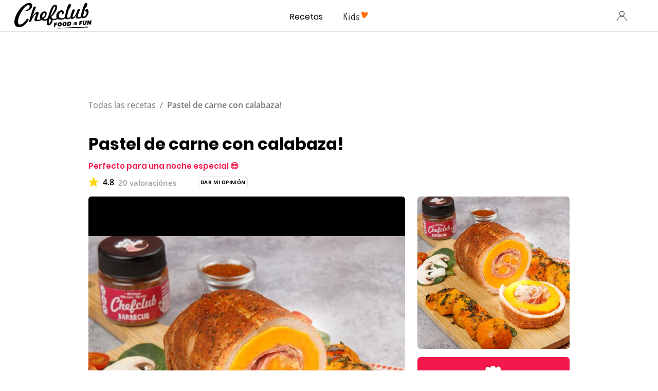

--- FILE ---
content_type: text/html; charset=utf-8
request_url: https://www.google.com/recaptcha/api2/aframe
body_size: 184
content:
<!DOCTYPE HTML><html><head><meta http-equiv="content-type" content="text/html; charset=UTF-8"></head><body><script nonce="kDzeLBDL-OnKU2Ycjge6YQ">/** Anti-fraud and anti-abuse applications only. See google.com/recaptcha */ try{var clients={'sodar':'https://pagead2.googlesyndication.com/pagead/sodar?'};window.addEventListener("message",function(a){try{if(a.source===window.parent){var b=JSON.parse(a.data);var c=clients[b['id']];if(c){var d=document.createElement('img');d.src=c+b['params']+'&rc='+(localStorage.getItem("rc::a")?sessionStorage.getItem("rc::b"):"");window.document.body.appendChild(d);sessionStorage.setItem("rc::e",parseInt(sessionStorage.getItem("rc::e")||0)+1);localStorage.setItem("rc::h",'1768946182132');}}}catch(b){}});window.parent.postMessage("_grecaptcha_ready", "*");}catch(b){}</script></body></html>

--- FILE ---
content_type: application/javascript
request_url: https://7wdgzna45yb2xxe4j.ay.delivery/floorPrice/v5/7WDgznA45yb2xXE4J?t=1768946171440&d=www.chefclub.tv
body_size: 49197
content:
window.assertive = window.assertive || {};
window.assertive.countryCode = "US";
window.assertive.regionCode = "OH";
window.assertive.city = "Columbus";
window.assertive.FL5 = [[11,101,206,0,209,102],[[102,function(a){var b=(function(){var a=(function(){var a=[["(?<!motorola )Edge[ /](\\d+[\\.\\d]+)","Microsoft Edge"],["EdgiOS[ /](\\d+[\\.\\d]+)","Microsoft Edge"],["EdgA[ /](\\d+[\\.\\d]+)","Microsoft Edge"],["Edg[ /](\\d+[\\.\\d]+)","Microsoft Edge"],["Samsung ?Browser(?:[/ ](\\d+[\\.\\d]+))?","Samsung Browser"],["Version/.* Chrome(?:/(\\d+[\\.\\d]+))?","Chrome Webview"],["CrMo(?:/(\\d+[\\.\\d]+))?","Chrome Mobile"],["Chrome(?:/(\\d+[\\.\\d]+))? Mobile","Chrome Mobile"],["Chrome(?!book)(?:/(\\d+[\\.\\d]+))?","Chrome"],["(?:(?:iPod|iPad|iPhone).+Version|MobileSafari)/(\\d+[\\.\\d]+)","Mobile Safari"],["(?:Version/(\\d+\\.[\\.\\d]+) .*)?Mobile.*Safari/","Mobile Safari"],["(?:iPod|(?<!Apple TV; U; CPU )iPhone|iPad)","Mobile Safari"],["Version/(\\d+\\.[\\.\\d]+) .*Safari/|(?:Safari|Safari(?:%20)?%E6%B5%8F%E8%A7%88%E5%99%A8)/?\\d+","Safari"]];for(var b=0;b<a.length;b++)try{a[b][0]=RegExp('(?:^|[^A-Z0-9\-_]|[^A-Z0-9\-]_|sprd-)(?:'+a[b][0]+')','i');}catch(c){a[b][0]={test:function(){return false;}};}return function(){var b="__OTHER__";for(var c=0;c<a.length;c++)if(a[c][0].test(navigator.userAgent)){b=a[c][1];break;}return b;};})();var b=(function(){var a=[["(?:Android API \\d+|\\d+/tclwebkit(?:\\d+[\\.\\d]*))","Android"],["Android Marshmallow","Android"],["(?:Podbean|Podimo)(?:.*)/Android|Rutube(?:TV)?BlackAndroid","Android"],["(?:Android OS|OMDroid)[ /](\\d+[\\.\\d]*)","Android"],["Pinterest for Android/.*; (\\d(?:[\\d\\.]*))\\)$","Android"],["Android; (\\d+[\\.\\d]*); Mobile;","Android"],["[ ]([\\d\\.]+)\\) AppleWebKit.*ROBLOX Android App","Android"],["(?:(?:Orca-)?(?<!like )Android|Adr|AOSP)[ /]?(?:[a-z]+ )?(\\d+[\\.\\d]*)","Android"],["(?:Allview_TX1_Quasar|Cosmote_My_mini_Tab) (\\d+[\\.\\d]*)","Android"],["Android ?(?:jelly bean|Kit Kat|S.O. Ginger Bread|The FireCyano|:) (\\d+[\\.\\d]*)","Android"],["(?:Orca-Android|FB4A).*FBSV/(\\d+[\\.\\d]*);","Android"],[" Adr |DDG-Android|(?<!like )Android|Silk-Accelerated=[a-z]{4,5}","Android"],["(?:TwitterAndroid).*[ /](?:[a-z]+ )?(\\d+[\\.\\d]*)","Android"],["BeyondPod|AntennaPod|Podkicker|DoggCatcher|Player FM|okhttp|Podcatcher Deluxe|Sonos/.+\\(ACR_|Linux x86_64; Quest","Android"],["Linux; diordnA[; ](\\d+[\\.\\d]*)","Android"],["^A/(\\d+[\\.\\d]*)/","Android"],["FBW.+FBSV/(\\d+[\\.\\d]*);","Windows"],["Windows.+OS: (\\d+[\\.\\d]*)","Windows"],["Windows; ?(\\d+[\\.\\d]*);","Windows"],["mingw32|winhttp","Windows"],["(?:Windows(?:-Update-Agent)?|Microsoft-(?:CryptoAPI|Delivery-Optimization|WebDAV-MiniRedir|WNS)|WINDOWS_64)/(\\d+\\.\\d+)","Windows"],["CYGWIN_NT-10|Windows NT 10|Windows 10","Windows"],["CYGWIN_NT-6.4|Windows NT 6.4|Windows 10|win10","Windows"],["CYGWIN_NT-6.3|Windows NT 6.3|Windows 8.1","Windows"],["CYGWIN_NT-6.2|Windows NT 6.2|Windows 8","Windows"],["CYGWIN_NT-6.1|Windows NT 6.1|Windows 7|win7|Windows \\(6.1","Windows"],["CYGWIN_NT-6|Windows NT 6|Windows Vista","Windows"],["CYGWIN_NT-5.2|Windows NT 5.2|Windows Server 2003 / XP x64","Windows"],["CYGWIN_NT-5.1|Windows NT 5.1|Windows XP","Windows"],["CYGWIN_NT-5|Windows NT 5|Windows 2000","Windows"],["CYGWIN_NT-4|Windows NT 4|WinNT|Windows NT","Windows"],["CYGWIN_ME-4.9|Win 9x 4.9|Windows ME","Windows"],["CYGWIN_98-4.1|Win98|Windows 98","Windows"],["CYGWIN_95-4|Win32|Win95|Windows 95|Windows_95","Windows"],["Windows 3.1","Windows"],["Windows|.+win32|Win64|MSDW|HandBrake Win Upd|Microsoft BITS|ms-office; MSOffice","Windows"],["OS/Microsoft_Windows_NT_(\\d+\\.\\d+)","Windows"],["iPad/([89]|1[012]).(\\d+[\\.\\d]*)","iOS"],["^(?:iPad|iPhone)(?:\\d+[\\,\\d]*)[/_](\\d+[\\.\\d]+)","iOS"],["Pinterest for iOS/.*; (\\d(?:[\\d\\.]*))[)]$","iOS"],["iOS (\\d+[\\.\\d]+)\\)","iOS"],["(?:iPhone ?OS|iOS(?: Version)?)(?:/|; |,)(\\d+[\\.\\d]+)","iOS"],["^(?!com.apple.Safari.SearchHelper|Safari).*CFNetwork/.+ Darwin/(\\d+[\\.\\d]+)(?!.*(?:x86_64|i386|PowerMac|Power%20Macintosh))","iOS"],["(?:iPhone|iPod_touch)/(\\d+[\\.\\d]*) hw/","iOS"],["iOS(\\d+\\.\\d+\\.\\d+)","iOS"],["iOS(\\d+)\\.(\\d+)0","iOS"],["iPhone OS ([0-9]{1})([0-9]{1})([0-9]{1})","iOS"],["(?:CPU OS|iPh(?:one)?[ _]OS|iPhone.+ OS|iOS)[ _/](\\d+(?:[_\\.]\\d+)*)","iOS"],["FBMD/iPhone;.*FBSV/ ?(\\d+[\\.\\d]+);","iOS"],["(?:FBIOS|Messenger(?:Lite)?ForiOS).*FBSV/ ?(\\d+[\\.\\d]*);","iOS"],["iPhone OS,([\\d\\.]+).+(?:iPhone|iPod)","iOS"],["iPad.+; (\\d+[\\.\\d]+);","iOS"],["iPhone.+; Version (\\d+[\\.\\d]+)","iOS"],["OS=iOS;OSVer=(\\d+[\\.\\d]+);","iOS"],["os=Apple-iOS.+osversion=(\\d+[\\.\\d]+)/","iOS"],["(?:Apple-)?(?<!like )(?:iPhone|iPad|iPod)(?:.*Mac OS X.*Version/(\\d+\\.\\d+)|; Opera)?","iOS"],["dv\\(iPh.+ov\\((\\d+(?:[_\\.]\\d+)*)\\);","iOS"],["(?:Podcasts/(?:[\\d\\.]+)|Instacast(?:HD)?/(?:\\d\\.[\\d\\.abc]+)|Pocket Casts, iOS|\\(iOS\\)|iOS; Opera|Overcast|Castro|Podcat|iCatcher|RSSRadio/|MobileSafari/)(?!.*x86_64)","iOS"],["iTunes-(AppleTV|iPod|iPad|iPhone)/(?:[\\d\\.]+)","iOS"],["iOS/Version ([\\d\\.]+)","iOS"],["Sonos/.+\\(ICRU_","iOS"],["CaptiveNetworkSupport|AirPlay","iOS"],["(?:CFNetwork|StudioDisplay)/.+Darwin(?:/|; )(?:[\\d\\.]+).+(?:x86_64|i386|Power%20Macintosh)|(?:x86_64-apple-)?darwin(?:[\\d\\.]+)|PowerMac|com.apple.Safari.SearchHelper|^Safari","Mac"],["Macintosh;Mac OS X \\((\\d+[\\.\\d]+)\\);","Mac"],["Mac[ +]OS[ +]?X(?:[ /,](?:Version )?(\\d+(?:[_\\.]\\d+)+))?","Mac"],["Mac (?:OS/)?(\\d+(?:[_\\.]\\d+)+)","Mac"],["(?:macOS[ /,]|Mac-)(\\d+[\\.\\d]+)","Mac"],["Macintosh; OS X (\\d+[\\.\\d]+)","Mac"],["Darwin|Macintosh|Mac_PowerPC|PPC|Mac PowerPC|iMac|MacBook|macOS|AppleExchangeWebServices|com.apple.trustd|Sonos/.+\\(MDCR_","Mac"]];for(var b=0;b<a.length;b++)try{a[b][0]=RegExp('(?:^|[^A-Z0-9\-_]|[^A-Z0-9\-]_|sprd-)(?:'+a[b][0]+')','i');}catch(c){a[b][0]={test:function(){return false;}};}return function(){var b="__OTHER__";for(var c=0;c<a.length;c++)if(a[c][0].test(navigator.userAgent)){b=a[c][1];break;}return b;};})();function c(){try{if(window.top.location.href)return window.top.location;}catch(a){}return window.location;}return function(c){function d(a){var b=String(a);var c=0,d=b.length,e=0;if(d>0)while(e<d)c=(c<<5)-c+b.charCodeAt(e++)|0;return("x"+c).replace('-','_');}Object.keys(c).forEach(function(a){c[d(a)]=c[a];});function e(a){var b=c.x_1117847891;if(b==null)return undefined;var d=b[a];if(d==0||d==null||Number.isNaN(Number(d)))return undefined;return d;}return{"x_173873537":a(),"x_1182845946":b(),"x3208676":Math.round(new Date().getUTCHours()),"x_899454023":c.x_899454023,"x_2076227591":(function(){try{return Intl.DateTimeFormat().resolvedOptions().timeZone||'';}catch(a){return '';}})(),"x957831062":window.assertive.countryCode,"x145196172":e(0),"x145196173":e(1),"x145196174":e(2),"x145196175":e(3),"x145196176":e(4),"x1648099346":c.x1648099346,"x_461637081":c.x_461637081,"x_677755891":c.x_677755891,"x1062246621":c.x1062246621,"x_1293530702":c.x_1293530702};};})();var c=(function(){var a={"x2017705626":.311847,"x160851208":.48447,"x690615379":.342695,"x2009584111":.180385,"x_37656386":.39195,"x_1826030688":.183892,"x_843170622":.216633};var b={"x803262031":.442647,"x77103":.204919,"x_1280820637":.230227,"x103437":.397347};var c={"x48":.467505,"x49":.493388,"x1567":.409888,"x1568":.427455,"x1569":.425983,"x1570":.430138,"x1571":.427266,"x1572":.371376,"x1573":.402397,"x1574":.36212,"x1575":.312729,"x1576":.307432,"x50":.558309,"x1598":.291949,"x1599":.298068,"x1600":.283352,"x1601":.374799,"x51":.6247,"x52":.570811,"x53":.651454,"x54":.589836,"x55":.474291,"x56":.474236,"x57":.428392};var d={"x520716163":.378979,"x1408081451":.336387,"x453099475":.512211,"x_11236092":.82444,"x_1946652909":.782344,"x_1391747991":.932277,"x_2130124502":.638493,"x2091700331":.77016,"x_1577305164":.440992,"x_307460524":.346119,"x1679106400":.459445,"x2134726533":.283955};var e={"x_1262455546":.204302,"x_977866396":.244051,"x_12902420":.964692,"x_3562122":.253044,"x889260510":.437074,"x1802544234":.168654,"x57523521":.229959,"x1587535273":.366946,"x1841315615":.212983,"x1809928993":.24928,"x_611902065":.283195,"x_495790896":.184646,"x2046322969":.360444,"x337689424":.144263,"x455493998":.209836,"x1817919522":.202893,"x_770987206":.460472,"x_585431767":.814899,"x_1594534092":.226331,"x1617469984":.267034,"x_1536188513":.375926,"x10078612":.208803,"x_1243098545":.904984,"x_1611524809":.271302,"x_1523781592":.220402,"x1826315056":.725771,"x_1738808822":.14267,"x_681304890":.166476,"x_1675354028":.575697,"x511371267":.356962,"x_2002672065":.214298,"x_775703049":.325571,"x1107183657":.279096,"x228701359":.359441,"x_516035308":1.222237,"x1643067635":.292763,"x518707320":.349088,"x524101413":.367506,"x432607731":1.072461,"x539516618":.344158,"x552727310":.237396,"x_672549154":.366692,"x_1407095582":.291755,"x_1783944015":.326799,"x826225934":.255128,"x930574244":.575511,"x_1510507213":.366474,"x_200488828":.45458,"x_1819305733":.156634,"x_1660850775":.306621,"x84356":.136166};var f={"x2084":.697657,"x2099":.467623,"x2100":.315158,"x2115":1.24089,"x2120":.179695,"x2128":.200275,"x2142":.723953,"x2145":.230867,"x2149":.576817,"x2150":.170872,"x2154":.2244,"x2177":.378716,"x2198":.238324,"x2222":.312791,"x2252":.365008,"x2266":.286608,"x2267":.439658,"x2271":.585872,"x2279":.22319,"x2281":.214848,"x2316":.164192,"x2339":.268254,"x2341":.251708,"x2347":.307889,"x2441":1.286381,"x2452":.22685,"x2458":.217207,"x2463":1.037221,"x2468":.238209,"x2475":.175713,"x2485":.150386,"x2487":.133198,"x2494":.20849,"x2550":.297482,"x2564":.310174,"x2611":.433829,"x2642":.320161,"x2651":.159852,"x2675":.132393,"x2676":.136821,"x2682":.19643,"x2718":.635238,"x2744":.105773,"x2855":.330482};var g={"x1648099346":1,"x_173873537":.294971,"x_461637081":0,"x_677755891":0,"x957831062":.251312,"x3208676":.402814,"x145196172":.01,"x145196173":.01,"x145196174":.01,"x145196175":.01,"x145196176":.01,"x_1182845946":.27346,"x1062246621":1,"x_1293530702":1,"x_899454023":.652775,"x_2076227591":.319763};function h(a){var b=String(a);var c=0,d=b.length,e=0;if(d>0)while(e<d)c=(c<<5)-c+b.charCodeAt(e++)|0;return("x"+c).replace('-','_');}function i(a){var b;for(b=0;b<a.length;b++)if(a[b]!=null&&!Number.isNaN(Number(a[b])))return a[b];return 0;}return function(j){var k=[i([a[h(j.x_173873537)],g.x_173873537]),i([b[h(j.x_1182845946)],g.x_1182845946]),i([c[h(j.x3208676)],g.x3208676]),i([d[h(j.x_899454023)],g.x_899454023]),i([e[h(j.x_2076227591)],g.x_2076227591]),i([f[h(j.x957831062)],g.x957831062]),i([j.x145196172,g.x145196172]),i([j.x145196173,g.x145196173]),i([j.x145196174,g.x145196174]),i([j.x145196175,g.x145196175]),i([j.x145196176,g.x145196176]),i([j.x1648099346,g.x1648099346]),i([j.x_461637081,g.x_461637081]),i([j.x_677755891,g.x_677755891]),i([j.x1062246621,g.x1062246621]),i([j.x_1293530702,g.x_1293530702])];return k;};})();function d(a){var b;if(a[10]>.085)if(a[9]>.105)if(a[10]>.135)if(a[14]>3.5)b=.083568;else if(a[0]>.43821)b=.084976;else b=.077894;else b=.077136;else if(a[9]>.015)if(a[9]>.065)b=.076096;else if(a[14]>9.5)if(a[3]>.409986)b=.076853;else b=.073032;else b=.07528;else if(a[1]>.335403)if(a[3]>.310171)b=.079264;else b=.070766;else b=.074085;else if(a[14]>7.5)if(a[9]>.075)if(a[10]>.075)b=.07531;else if(a[3]>.409986)b=.072568;else b=.07308;else if(a[3]>.485828)if(a[11]>54.5)b=.07136;else if(a[10]>.015)b=.071918;else b=.077806;else if(a[10]>.065)b=.073616;else b=.070856;else if(a[1]>.335403)if(a[10]>.015)if(a[14]>2.5)if(a[3]>.409986)b=.072296;else b=.073008;else if(a[2]>.337425)b=.075968;else b=.073664;else if(a[2]>.337425)if(a[5]>.325322)b=.077968;else b=.071541;else if(a[12]>12.5)b=.071504;else b=.074552;else if(a[3]>.409986)b=.072341;else if(a[11]>4.5)b=.071045;else b=.071928;var c;if(a[10]>.085)if(a[9]>.135)if(a[10]>.135)if(a[14]>3.5)c=.007987;else if(a[0]>.43821)c=.009242;else if(a[2]>.366748)c=.005031;else c=-0.000291;else c=.001613;else if(a[1]>.251843)if(a[2]>.366748)if(a[0]>.43821)c=.003099;else c=.001657;else if(a[12]>5.5)if(a[8]>.085)c=.000451;else c=-0.001339;else c=.001309;else if(a[9]>.085)c=.000392;else c=-0.001799;else if(a[14]>9.5)if(a[9]>.065)if(a[10]>.065)c=-0.00043;else if(a[8]>.135)c=-0.001758;else c=-0.00287;else if(a[3]>.485828)if(a[11]>56.5)c=-0.00391;else c=-0.001521;else if(a[10]>.065)c=-0.002169;else c=-0.004228;else if(a[1]>.335403)if(a[10]>.015)if(a[10]>.065)if(a[2]>.337425)c=-0.000133;else c=-0.000874;else if(a[14]>2.5)c=-0.002865;else c=-0.000946;else if(a[2]>.337425)if(a[5]>.325322)c=.002291;else c=-0.003587;else if(a[12]>12.5)c=-0.00372;else c=-0.000884;else if(a[3]>.409986)c=-0.00259;else if(a[11]>4.5)c=-0.003994;else c=-0.003194;var d;if(a[10]>.085)if(a[9]>.135)if(a[8]>.135)if(a[14]>3.5)d=.007156;else if(a[2]>.337425)d=.008631;else d=.002503;else if(a[2]>.366748)d=.004076;else if(a[14]>3.5)d=.002276;else d=-0.000654;else if(a[1]>.335403)if(a[2]>.337425)if(a[10]>.105)d=.002854;else d=.00047;else if(a[12]>3.5)if(a[8]>.075)d=.000261;else d=-0.001324;else d=.00122;else d=-0.000943;else if(a[14]>9.5)if(a[9]>.065)if(a[10]>.065)d=-0.000396;else if(a[8]>.135)d=-0.001618;else d=-0.002641;else if(a[3]>.485828)if(a[11]>56.5)d=-0.003598;else d=-0.0014;else if(a[10]>.055)d=-0.001807;else d=-0.003946;else if(a[0]>.327271)if(a[10]>.015)if(a[10]>.065)d=-0.000291;else if(a[14]>2.5)d=-0.002555;else d=-0.000617;else if(a[5]>.313974)if(a[2]>.366748)d=.002995;else d=-0.000693;else d=-0.003428;else if(a[11]>4.5)if(a[3]>.409986)d=-0.003477;else if(a[9]>.075)d=-0.002052;else d=-0.003605;else if(a[1]>.335403)d=-0.000835;else d=-0.002897;var e;if(a[10]>.085)if(a[10]>.135)if(a[9]>.155)if(a[14]>3.5)e=.007807;else if(a[0]>.43821)e=.008196;else e=.00209;else if(a[2]>.366748)if(a[0]>.327271)e=.003843;else e=.001601;else if(a[12]>3.5)if(a[0]>.43821)e=.001298;else e=-0.000975;else e=.003173;else if(a[9]>.075)if(a[8]>.075)e=.000983;else e=.000126;else if(a[14]>12.5)e=-0.002193;else e=-0.000254;else if(a[14]>9.5)if(a[9]>.055)if(a[8]>.065)if(a[10]>.075)e=-2.3e-05;else e=-0.001107;else e=-0.002262;else if(a[3]>.485828)if(a[11]>56.5)e=-0.003371;else e=-0.001288;else if(a[10]>.055)e=-0.002315;else e=-0.003655;else if(a[1]>.335403)if(a[10]>.015)if(a[10]>.065)e=-0.000274;else if(a[14]>2.5)e=-0.00243;else e=-0.000765;else if(a[2]>.366748)if(a[5]>.325322)e=.00221;else e=-0.003044;else if(a[0]>.255802)e=-0.000845;else e=-0.003992;else if(a[3]>.409986)e=-0.002183;else if(a[11]>4.5)if(a[8]>.085)e=-0.002531;else e=-0.003513;else e=-0.00271;var f;if(a[10]>.075)if(a[10]>.165)if(a[9]>.195)if(a[14]>3.5)f=.009023;else if(a[2]>.366748)f=.008656;else f=.002933;else if(a[2]>.366748)f=.004067;else if(a[12]>3.5)if(a[8]>.135)f=.002085;else f=-0.000619;else f=.003771;else if(a[9]>.085)if(a[10]>.105)f=.001519;else f=.000317;else if(a[14]>10.5)f=-0.001176;else f=-3.8e-05;else if(a[14]>9.5)if(a[9]>.055)if(a[8]>.065)f=-0.001019;else f=-0.002241;else if(a[3]>.485828)if(a[11]>56.5)f=-0.003186;else f=-0.001178;else if(a[10]>.055)f=-0.002162;else f=-0.003362;else if(a[10]>.015)if(a[0]>.43821)if(a[14]>2.5)if(a[3]>.776252)f=.001391;else f=-0.001629;else f=.000493;else if(a[10]>.055)f=-0.000914;else if(a[14]>2.5)f=-0.002641;else f=-0.001662;else if(a[1]>.335403)if(a[2]>.337425)if(a[5]>.325322)f=.001787;else f=-0.002788;else if(a[3]>.776252)f=.002286;else f=-0.001306;else if(a[3]>.409986)f=-0.00175;else if(a[11]>2.5)f=-0.003315;else f=-0.001943;var g;if(a[10]>.075)if(a[10]>.195)if(a[0]>.43821)if(a[2]>.337425)g=.010077;else g=.006093;else if(a[14]>3.5)if(a[9]>.155)g=.007205;else if(a[14]>16.5)g=-0.001097;else g=.003089;else if(a[2]>.366748)g=.003271;else g=-0.000975;else if(a[9]>.085)if(a[8]>.095)if(a[14]>7.5)g=.001474;else g=.000959;else g=.000391;else if(a[1]>.251843)if(a[9]>.015)g=-0.00048;else g=.000761;else g=-0.002087;else if(a[14]>7.5)if(a[9]>.055)if(a[10]>.055)g=-0.000415;else if(a[8]>.135)g=-0.001565;else g=-0.002445;else if(a[3]>.485828)if(a[11]>66.5)g=-0.002996;else if(a[10]>.015)g=-0.002746;else g=.002466;else if(a[10]>.045)g=-0.001595;else g=-0.003173;else if(a[0]>.327271)if(a[10]>.015)if(a[14]>2.5)if(a[3]>.776252)g=.002986;else g=-0.001841;else g=-0.000382;else if(a[5]>.325322)if(a[2]>.337425)g=.002308;else g=-0.000466;else g=-0.002767;else if(a[11]>4.5)if(a[2]>.474264)g=-0.002056;else g=-0.002844;else g=-0.001839;var h;if(a[10]>.075)if(a[10]>.135)if(a[9]>.195)if(a[14]>3.5)if(a[7]>.195)h=.008565;else h=.004868;else if(a[0]>.43821)h=.00677;else h=.001304;else if(a[2]>.406143)h=.002884;else if(a[12]>6.5)if(a[7]>.115)h=.001408;else h=-0.001028;else h=.002512;else if(a[9]>.075)if(a[2]>.366748)h=.000735;else h=8.7e-05;else if(a[14]>12.5)h=-0.001649;else h=-0.000331;else if(a[14]>7.5)if(a[9]>.055)if(a[10]>.055)h=-0.000381;else if(a[8]>.135)h=-0.00144;else h=-0.00225;else if(a[3]>.485828)if(a[11]>56.5)h=-0.002714;else if(a[10]>.015)h=-0.00253;else h=.002363;else if(a[10]>.045)h=-0.001468;else if(a[5]>1.139056)h=-0.002343;else h=-0.002927;else if(a[0]>.327271)if(a[10]>.015)if(a[10]>.055)h=-0.000354;else if(a[14]>2.5)h=-0.002102;else h=-0.000545;else if(a[5]>.347745)if(a[2]>.366748)h=.002323;else h=-0.000341;else h=-0.002527;else if(a[14]>2.5)if(a[3]>.409986)h=-0.002718;else h=-0.002635;else h=-0.001596;var i;if(a[10]>.085)if(a[10]>.195)if(a[7]>.195)if(a[8]>.155)i=.008506;else i=.003158;else if(a[7]>.015)if(a[9]>.085)i=.002375;else i=-0.001091;else i=.006133;else if(a[9]>.085)if(a[14]>4.5)i=.001074;else if(a[2]>.366748)i=.001333;else i=-0.000847;else if(a[14]>13.5)i=-0.001416;else i=.000157;else if(a[1]>.335403)if(a[14]>7.5)if(a[10]>.055)i=-0.000328;else if(a[3]>.485828)if(a[15]>2.5)i=-0.002751;else i=-0.000503;else if(a[9]>.045)i=-0.001278;else i=-0.002597;else if(a[10]>.015)if(a[10]>.055)if(a[2]>.337425)i=.000153;else i=-0.000685;else if(a[14]>2.5)i=-0.001992;else i=-0.000648;else if(a[0]>.43821)if(a[5]>.311483)i=.002273;else i=-0.002601;else if(a[11]>25.5)i=-0.003;else i=6.3e-05;else if(a[14]>18.5)if(a[9]>.045)i=-0.00199;else if(a[5]>.610555)i=-0.001466;else i=-0.002805;else if(a[3]>.409986)i=-0.001504;else if(a[11]>4.5)if(a[10]>.045)i=-0.00135;else i=-0.002621;else i=-0.002011;var j;if(a[10]>.085)if(a[9]>.195)if(a[10]>.195)if(a[14]>7.5)j=.008128;else if(a[0]>.43821)j=.007521;else j=.002943;else j=.001057;else if(a[2]>.366748)if(a[1]>.335403)j=.001464;else j=-0.000195;else if(a[14]>3.5)if(a[10]>.105)j=.000913;else j=-0.000494;else j=-0.001046;else if(a[1]>.335403)if(a[14]>7.5)if(a[9]>.055)if(a[10]>.055)j=-0.000184;else j=-0.0014;else if(a[3]>.450219)if(a[11]>76.5)j=-0.002416;else j=.000569;else if(a[10]>.045)j=-0.000872;else j=-0.002387;else if(a[2]>.337425)if(a[5]>.317659)if(a[14]>2.5)j=-0.000235;else j=.002108;else j=-0.001952;else if(a[10]>.015)if(a[10]>.055)j=-0.00063;else j=-0.001935;else if(a[0]>.43821)j=3.4e-05;else j=-0.001222;else if(a[14]>18.5)if(a[9]>.045)if(a[7]>.055)j=-0.00084;else j=-0.002431;else if(a[5]>.610555)j=-0.001348;else j=-0.002581;else if(a[3]>.409986)j=-0.001384;else if(a[11]>5.5)if(a[10]>.045)j=-0.001257;else j=-0.002419;else j=-0.001862;var k;if(a[10]>.095)if(a[8]>.195)if(a[14]>7.5)if(a[9]>.135)k=.005645;else k=.001051;else if(a[0]>.43821)k=.005242;else k=.001553;else if(a[2]>.366748)if(a[1]>.335403)k=.001918;else k=-4e-06;else if(a[14]>3.5)if(a[11]>23.5)if(a[9]>.075)k=.000751;else k=-0.001399;else k=.00172;else k=-0.00113;else if(a[1]>.335403)if(a[14]>7.5)if(a[10]>.045)if(a[9]>.075)k=-0.000115;else k=-0.000556;else if(a[3]>.450219)if(a[15]>2.5)k=-0.00245;else k=-0.00018;else if(a[9]>.035)k=-0.00136;else k=-0.00239;else if(a[2]>.366748)if(a[5]>.325322)if(a[0]>.43821)k=.002203;else k=-6.4e-05;else k=-0.001792;else if(a[10]>.015)if(a[10]>.045)k=-0.000657;else k=-0.002053;else if(a[12]>33.5)k=-0.002867;else k=-0.000317;else if(a[10]>.045)k=-0.001215;else if(a[14]>11.5)if(a[9]>.035)k=-0.002086;else if(a[5]>.371862)k=-0.001913;else k=-0.002382;else if(a[3]>.409986)k=-0.001109;else if(a[11]>5.5)k=-0.002226;else k=-0.001718;var l;if(a[10]>.075)if(a[10]>.195)if(a[7]>.195)if(a[14]>3.5)if(a[8]>.155)l=.007327;else l=.002998;else if(a[2]>.366748)l=.007084;else l=.00139;else if(a[11]>22.5)if(a[2]>.337425)l=.002514;else l=-0.000527;else if(a[14]>3.5)l=.005663;else l=.002197;else if(a[9]>.095)if(a[10]>.105)if(a[14]>4.5)l=.001236;else l=.000518;else l=4.2e-05;else if(a[1]>.251843)if(a[9]>.015)if(a[8]>.065)l=-7e-06;else l=-0.001024;else l=.000538;else l=-0.001649;else if(a[14]>13.5)if(a[8]>.045)if(a[10]>.045)l=-0.000336;else l=-0.001758;else if(a[3]>.485828)l=-0.002126;else if(a[10]>.035)l=-0.001528;else l=-0.002231;else if(a[0]>.327271)if(a[10]>.015)if(a[10]>.045)l=-0.000326;else if(a[14]>2.5)l=-0.001709;else l=-0.000627;else if(a[5]>.313974)if(a[3]>.310171)l=.000834;else l=-0.003718;else l=-0.002005;else if(a[11]>6.5)if(a[9]>.055)l=-0.001206;else if(a[3]>.450219)l=-0.002263;else l=-0.002022;else l=-0.001222;var m;if(a[10]>.095)if(a[9]>.185)if(a[10]>.365)if(a[14]>7.5)m=.016189;else if(a[0]>.43821)m=.009613;else m=.003955;else if(a[14]>4.5)m=.002394;else if(a[2]>.366748)m=.002205;else m=-0.000662;else if(a[2]>.366748)if(a[0]>.43821)m=.001843;else m=.000758;else if(a[14]>3.5)if(a[15]>3.5)m=-0.001723;else m=.000622;else m=-0.001074;else if(a[1]>.335403)if(a[15]>2.5)if(a[10]>.035)m=-0.000637;else if(a[11]>16.5)m=-0.002216;else m=-0.001275;else if(a[14]>2.5)if(a[3]>.776252)if(a[5]>.292045)m=.0037;else m=-0.00204;else if(a[0]>.43821)m=-0.000331;else m=-0.001086;else if(a[2]>.337425)if(a[5]>.302685)m=.001796;else m=-0.001516;else if(a[0]>.43821)m=.000707;else m=-0.000878;else if(a[10]>.035)if(a[8]>.045)m=-0.000516;else m=-0.001541;else if(a[14]>11.5)if(a[5]>.371862)m=-0.001515;else if(a[9]>.035)m=-0.002069;else m=-0.002029;else if(a[11]>6.5)if(a[3]>.450219)m=-4.2e-05;else m=-0.00194;else m=-0.00143;var n;if(a[10]>.075)if(a[10]>.195)if(a[7]>.195)if(a[14]>3.5)if(a[8]>.185)n=.006509;else n=.002329;else if(a[2]>.366748)n=.006191;else n=.000997;else if(a[7]>.015)if(a[7]>.095)n=.001743;else n=-0.001096;else if(a[14]>3.5)n=.005083;else n=.001277;else if(a[9]>.075)if(a[6]>.105)if(a[14]>7.5)n=.000898;else n=.000475;else n=.000137;else if(a[11]>21.5)if(a[1]>.251843)n=-0.000632;else n=-0.002196;else n=.000332;else if(a[14]>13.5)if(a[9]>.035)if(a[7]>.045)n=-0.00037;else n=-0.001538;else if(a[3]>.485828)n=-0.001808;else if(a[10]>.035)n=-0.001675;else n=-0.001875;else if(a[0]>.327271)if(a[10]>.015)if(a[10]>.045)n=-0.000237;else if(a[9]>.105)n=-0.001131;else n=-0.001527;else if(a[5]>.313974)if(a[2]>.366748)n=.001662;else n=-0.000522;else n=-0.001776;else if(a[14]>2.5)if(a[3]>.341253)if(a[12]>7.5)n=-0.002239;else n=-0.000137;else if(a[10]>.045)n=-0.000577;else n=-0.00178;else n=-0.000942;var o;if(a[10]>.105)if(a[10]>.385)if(a[14]>3.5)if(a[9]>.285)o=.014993;else o=.004944;else if(a[0]>.43821)o=.005984;else o=-0.000593;else if(a[9]>.115)if(a[14]>4.5)if(a[7]>.135)o=.002074;else o=.001098;else if(a[2]>.366748)o=.001814;else o=-0.000691;else if(a[9]>.015)if(a[9]>.085)o=.000212;else o=-0.001153;else o=.001544;else if(a[1]>.335403)if(a[2]>.337425)if(a[14]>2.5)if(a[3]>.776252)if(a[5]>.292045)o=.004406;else o=-0.001599;else if(a[10]>.045)o=-7.5e-05;else o=-0.001242;else o=.001355;else if(a[15]>1.5)if(a[10]>.035)o=-0.000569;else if(a[11]>17.5)o=-0.001979;else o=-0.001343;else if(a[0]>.43821)o=-0.000212;else if(a[12]>1.5)o=-0.00127;else o=-0.000635;else if(a[10]>.035)if(a[8]>.045)o=-0.000389;else o=-0.001357;else if(a[14]>11.5)if(a[9]>.025)o=-0.001552;else if(a[5]>.371862)o=-0.00135;else o=-0.001741;else if(a[11]>6.5)if(a[3]>.450219)o=.000141;else o=-0.001649;else o=-0.001208;var p;if(a[10]>.075)if(a[10]>.235)if(a[0]>.43821)if(a[2]>.366748)if(a[9]>.285)p=.009699;else p=.00409;else if(a[14]>3.5)if(a[6]>.235)p=.006394;else p=.002725;else p=.000823;else if(a[9]>.125)if(a[14]>7.5)p=.005338;else p=.001518;else if(a[9]>.015)p=-0.001391;else p=.002654;else if(a[9]>.105)if(a[7]>.105)if(a[14]>7.5)p=.001005;else p=.000528;else if(a[11]>12.5)p=-0.00019;else p=.000933;else if(a[1]>.251843)if(a[2]>.337425)p=.000334;else p=-0.000374;else p=-0.001222;else if(a[14]>18.5)if(a[9]>.025)if(a[7]>.035)p=-0.000371;else p=-0.001373;else p=-0.001642;else if(a[0]>.327271)if(a[10]>.015)if(a[10]>.045)p=-0.00018;else if(a[9]>.035)p=-0.000972;else p=-0.00142;else if(a[3]>.310171)if(a[5]>.313974)p=.000632;else p=-0.001627;else if(a[1]>.419997)p=-0.003545;else p=.000435;else if(a[14]>2.5)if(a[10]>.035)p=-0.000594;else if(a[3]>.341253)p=-0.00141;else p=-0.001551;else p=-0.000801;var q;if(a[10]>.075)if(a[10]>.405)if(a[14]>3.5)if(a[7]>.265)q=.013679;else if(a[11]>14.5)q=.00397;else q=.013795;else if(a[0]>.43821)q=.005224;else q=-0.000686;else if(a[6]>.135)if(a[8]>.135)if(a[14]>7.5)q=.001811;else if(a[2]>.337425)q=.001786;else q=8.8e-05;else q=.000157;else if(a[11]>18.5)if(a[9]>.065)if(a[2]>.474264)q=.000766;else q=-0.000167;else if(a[14]>17.5)q=-0.00233;else q=-0.000779;else if(a[10]>.135)q=.001882;else q=5.6e-05;else if(a[14]>18.5)if(a[9]>.025)if(a[6]>.035)q=-0.000327;else q=-0.001275;else if(a[10]>.035)q=-0.001647;else q=-0.001502;else if(a[0]>.327271)if(a[10]>.015)if(a[10]>.035)q=-0.000248;else if(a[9]>.065)q=-0.00125;else q=-0.001344;else if(a[12]>25.5)if(a[9]>.155)q=.001222;else q=-0.002113;else if(a[0]>.43821)q=.00191;else q=-0.000238;else if(a[11]>9.5)if(a[9]>.035)q=-0.000791;else if(a[3]>.341253)q=-0.001684;else q=-0.001462;else q=-0.000866;var r;if(a[10]>.105)if(a[9]>.235)if(a[14]>7.5)if(a[10]>.245)if(a[8]>.235)r=.007756;else r=.004713;else r=.001068;else if(a[0]>.43821)if(a[2]>.373088)r=.005441;else r=.002094;else if(a[2]>.310081)r=.001304;else r=-0.001689;else if(a[2]>.474264)r=.001886;else if(a[13]>1.5)if(a[6]>.135)if(a[8]>.135)r=.001127;else r=-0.000162;else if(a[3]>.776252)r=.003014;else r=-0.000507;else r=.001231;else if(a[1]>.335403)if(a[3]>.310171)if(a[2]>.337425)if(a[0]>.43821)if(a[5]>.311483)r=.000798;else r=-0.001225;else if(a[11]>5.5)r=-0.000492;else r=.000579;else if(a[11]>7.5)if(a[9]>.045)r=-0.000378;else r=-0.001241;else r=-0.000323;else if(a[1]>.419997)r=-0.002653;else r=-0.00118;else if(a[10]>.035)if(a[9]>.035)r=-0.000286;else r=-0.001321;else if(a[14]>11.5)if(a[9]>.025)r=-0.001265;else if(a[5]>.371862)r=-0.000991;else r=-0.00135;else if(a[3]>.341253)r=-0.000643;else if(a[14]>2.5)r=-0.001371;else r=-0.001046;var s;if(a[10]>.075)if(a[10]>.415)if(a[14]>3.5)if(a[8]>.375)s=.014311;else if(a[11]>14.5)s=.003671;else s=.012277;else if(a[7]>.365)s=.006472;else s=.000504;else if(a[6]>.135)if(a[7]>.095)if(a[2]>.406143)s=.001489;else if(a[14]>7.5)s=.00118;else s=.000266;else s=-0.000245;else if(a[11]>12.5)if(a[9]>.075)if(a[14]>4.5)s=.000153;else s=-0.000817;else if(a[14]>18.5)s=-0.001931;else s=-0.00049;else if(a[10]>.135)s=.001875;else s=7.5e-05;else if(a[14]>18.5)if(a[10]>.025)if(a[7]>.025)if(a[6]>.055)s=-5e-06;else s=-0.000378;else s=-0.001221;else if(a[8]>.045)s=-0.001276;else s=-0.00133;else if(a[0]>.327271)if(a[10]>.015)if(a[10]>.045)s=-0.000125;else if(a[9]>.035)s=-0.000786;else s=-0.001171;else if(a[3]>.310171)if(a[5]>.313974)s=.000564;else s=-0.00142;else if(a[1]>.419997)s=-0.002967;else s=.000514;else if(a[11]>9.5)if(a[9]>.035)s=-0.000664;else s=-0.001276;else s=-0.000699;var t;if(a[10]>.115)if(a[9]>.375)if(a[14]>7.5)if(a[10]>.225)t=.010375;else t=.000804;else if(a[2]>.448821)t=.008118;else if(a[6]>.285)t=.003659;else t=.000722;else if(a[2]>.474264)t=.002183;else if(a[0]>.43821)if(a[3]>.310171)if(a[14]>3.5)t=.001444;else t=.000294;else t=-0.00543;else if(a[12]>1.5)if(a[7]>.105)t=.000546;else t=-0.000978;else t=.001142;else if(a[1]>.335403)if(a[3]>.310171)if(a[2]>.337425)if(a[5]>.317659)if(a[0]>.43821)t=.000672;else t=-0.000189;else t=-0.001017;else if(a[0]>.43821)if(a[3]>.409986)t=-0.001486;else t=9.2e-05;else if(a[3]>.776252)t=.001446;else t=-0.000777;else if(a[1]>.419997)t=-0.002362;else t=-0.001014;else if(a[10]>.025)if(a[8]>.035)t=-0.00027;else if(a[11]>14.5)t=-0.00109;else t=-0.00023;else if(a[14]>11.5)if(a[5]>.371862)t=-0.000829;else if(a[9]>.025)t=-0.001291;else t=-0.001144;else if(a[11]>6.5)if(a[3]>.341253)t=-0.000847;else t=-0.001185;else t=-0.000804;var u;if(a[10]>.105)if(a[7]>.395)if(a[10]>.245)if(a[14]>7.5)if(a[9]>.205)u=.009359;else u=.001961;else if(a[2]>.448821)u=.009648;else u=.003752;else u=.000596;else if(a[2]>.366748)if(a[0]>.43821)if(a[10]>.285)u=.005065;else u=.000869;else if(a[2]>.48384)u=.001635;else u=.000414;else if(a[14]>3.5)if(a[12]>3.5)if(a[8]>.105)u=.000543;else u=-0.001174;else u=.001181;else u=-0.001148;else if(a[1]>.335403)if(a[3]>.310171)if(a[14]>2.5)if(a[3]>.776252)if(a[5]>.292045)u=.002641;else u=-0.001171;else if(a[10]>.045)u=-8.2e-05;else u=-0.00092;else if(a[0]>.43821)u=.001993;else if(a[2]>.366748)u=.000399;else u=-0.00056;else if(a[1]>.419997)u=-0.002144;else u=-0.000936;else if(a[10]>.025)if(a[9]>.025)u=-0.000279;else u=-0.001014;else if(a[14]>11.5)if(a[9]>.025)u=-0.001179;else if(a[5]>.371862)u=-0.000782;else u=-0.001052;else if(a[11]>6.5)if(a[3]>.341253)u=-0.000779;else u=-0.00109;else u=-0.00074;var v;if(a[10]>.115)if(a[6]>.225)if(a[8]>.285)if(a[14]>7.5)if(a[9]>.205)v=.006496;else v=.000883;else if(a[2]>.448821)v=.007495;else v=.002411;else if(a[7]>.135)v=.00136;else v=-0.000331;else if(a[11]>13.5)if(a[2]>.337425)if(a[2]>.56456)v=.002281;else if(a[3]>.776252)v=.003351;else v=.000186;else if(a[6]>.135)v=.000414;else v=-0.001095;else if(a[0]>.43821)v=.003467;else v=.001308;else if(a[1]>.335403)if(a[3]>.310171)if(a[14]>2.5)if(a[3]>.776252)if(a[5]>.292045)v=.002397;else v=-0.001067;else if(a[10]>.045)v=-7e-05;else v=-0.000846;else if(a[0]>.43821)v=.001802;else if(a[2]>.310081)v=.000233;else v=-0.000659;else if(a[1]>.419997)v=-0.002001;else v=-0.000858;else if(a[10]>.025)if(a[9]>.025)v=-0.000269;else v=-0.000957;else if(a[14]>11.5)if(a[9]>.025)v=-0.001085;else if(a[5]>.371862)v=-0.000719;else v=-0.000968;else if(a[11]>6.5)if(a[3]>.341253)v=-0.000717;else v=-0.001003;else v=-0.000681;var w;if(a[10]>.115)if(a[9]>.235)if(a[14]>7.5)if(a[10]>.285)if(a[8]>.235)w=.007894;else w=.004075;else w=.001089;else if(a[2]>.474264)w=.006057;else if(a[0]>.43821)w=.002075;else w=-0.00029;else if(a[9]>.015)if(a[9]>.105)w=.000488;else if(a[3]>.776252)w=.003784;else if(a[14]>7.5)w=-0.001462;else w=-0.00054;else if(a[11]>104.5)w=.000124;else w=.002577;else if(a[1]>.335403)if(a[3]>.310171)if(a[2]>.366748)if(a[5]>.325322)if(a[0]>.43821)w=.000657;else w=-0.000113;else w=-0.000836;else if(a[0]>.43821)if(a[3]>.409986)w=-0.001274;else w=.000143;else if(a[12]>1.5)w=-0.000687;else w=-0.000314;else if(a[1]>.419997)w=-0.001841;else w=-0.000789;else if(a[10]>.025)if(a[8]>.035)w=-0.000202;else if(a[11]>34.5)w=-0.00093;else w=-0.000283;else if(a[14]>11.5)if(a[3]>.310171)if(a[9]>.025)w=-0.000997;else w=-0.000891;else w=-0.000836;else if(a[3]>.341253)w=-0.000363;else if(a[11]>2.5)w=-0.00096;else w=-0.000275;var x;if(a[10]>.115)if(a[10]>.415)if(a[2]>.448821)x=.011316;else if(a[14]>3.5)if(a[9]>.395)x=.009803;else x=.002199;else x=.000777;else if(a[6]>.135)if(a[8]>.125)if(a[14]>10.5)x=.001361;else if(a[2]>.310081)x=.001161;else x=-0.000256;else x=-0.000167;else if(a[6]>.015)if(a[7]>.075)x=-0.000221;else x=-0.001529;else if(a[11]>112.5)x=-0.000836;else x=.000916;else if(a[1]>.335403)if(a[3]>.310171)if(a[14]>2.5)if(a[3]>.776252)if(a[5]>.292045)x=.00223;else x=-0.0009;else if(a[10]>.035)x=-6.8e-05;else x=-0.00085;else if(a[1]>.419997)if(a[0]>.327271)x=.001588;else x=-0.000419;else x=-0.000276;else if(a[1]>.419997)x=-0.001694;else x=-0.000726;else if(a[10]>.025)if(a[7]>.025)x=-0.00018;else if(a[11]>66.5)x=-0.001089;else x=-0.000284;else if(a[14]>11.5)if(a[3]>.310171)if(a[9]>.025)x=-0.000917;else x=-0.000819;else x=-0.000769;else if(a[11]>6.5)if(a[9]>.135)x=7.7e-05;else x=-0.000852;else x=-0.000587;var y;if(a[10]>.115)if(a[7]>.395)if(a[10]>.285)if(a[14]>7.5)if(a[8]>.265)y=.00977;else y=.001665;else if(a[14]>6.5)y=-2.1e-05;else y=.005109;else y=.000593;else if(a[2]>.48384)y=.002314;else if(a[13]>1.5)if(a[6]>.135)if(a[8]>.125)y=.000929;else y=-0.00049;else if(a[11]>92.5)y=-0.001022;else y=.000291;else if(a[0]>.43821)y=.00201;else y=.000758;else if(a[1]>.335403)if(a[3]>.310171)if(a[2]>.406143)if(a[5]>.311483)if(a[0]>.43821)y=.000694;else y=-1.2e-05;else y=-0.000752;else if(a[0]>.43821)if(a[3]>.409986)y=-0.001067;else y=.000146;else if(a[13]>1.5)y=-0.000634;else y=-0.000262;else if(a[1]>.419997)y=-0.001558;else y=-0.000668;else if(a[10]>.025)if(a[9]>.025)y=-0.000192;else y=-0.000778;else if(a[14]>11.5)if(a[9]>.015)y=-0.00065;else if(a[5]>.371862)y=-0.000311;else y=-0.000812;else if(a[11]>11.5)if(a[9]>.135)y=3.2e-05;else y=-0.000845;else if(a[3]>.341253)y=.000704;else y=-0.000745;var z;if(a[10]>.115)if(a[10]>.565)if(a[2]>.417936)z=.011967;else if(a[7]>.405)z=.007727;else z=.001552;else if(a[6]>.195)if(a[7]>.145)if(a[14]>11.5)z=.001706;else if(a[2]>.310081)z=.001435;else z=-0.000138;else z=-0.000141;else if(a[11]>13.5)if(a[9]>.115)if(a[14]>4.5)z=.000307;else z=-0.000871;else if(a[9]>.015)z=-0.000836;else z=.000295;else if(a[10]>.155)z=.001786;else z=-4.3e-05;else if(a[1]>.335403)if(a[3]>.310171)if(a[2]>.47087)if(a[5]>.325322)if(a[1]>.419997)z=.00111;else z=6.1e-05;else z=-0.000793;else if(a[11]>21.5)if(a[9]>.035)z=-0.000131;else z=-0.000931;else if(a[4]>.275199)z=4.3e-05;else z=-0.001559;else if(a[1]>.419997)z=-0.001434;else z=-0.000615;else if(a[10]>.025)if(a[9]>.025)z=-0.000176;else z=-0.000715;else if(a[14]>11.5)if(a[9]>.015)z=-0.000598;else if(a[5]>.371862)z=-0.000286;else z=-0.000747;else if(a[3]>.341253)z=-0.000307;else if(a[14]>2.5)z=-0.000767;else z=-0.000444;var A;if(a[10]>.155)if(a[6]>.405)if(a[14]>7.5)if(a[9]>.265)A=.006576;else A=.000922;else if(a[2]>.373088)A=.003679;else A=.000907;else if(a[2]>.48384)A=.002934;else if(a[13]>1.5)if(a[1]>.419997)if(a[2]>.310081)A=.000898;else A=-0.000502;else if(a[3]>.450219)A=.002913;else A=-0.001327;else if(a[8]>.015)if(a[8]>.125)A=.001267;else A=-0.003164;else A=.002919;else if(a[1]>.335403)if(a[3]>.310171)if(a[2]>.337425)if(a[14]>2.5)if(a[3]>.776252)A=.001559;else A=-0.00014;else if(a[1]>.419997)A=.001664;else A=5.6e-05;else if(a[10]>.035)if(a[14]>3.5)A=-4.1e-05;else A=-0.000763;else if(a[11]>14.5)A=-0.000856;else A=-0.000326;else if(a[1]>.419997)A=-0.00141;else A=-0.000559;else if(a[10]>.025)if(a[7]>.055)A=-3e-06;else A=-0.000575;else if(a[14]>16.5)if(a[9]>.015)A=-0.00055;else if(a[5]>.436744)A=.000176;else A=-0.000693;else if(a[3]>.341253)A=-0.0003;else if(a[14]>2.5)A=-0.000687;else A=-0.000409;var B;if(a[10]>.155)if(a[9]>.405)if(a[14]>7.5)if(a[10]>.285)B=.009258;else B=.000682;else if(a[0]>.255802)if(a[2]>.474264)B=.007606;else B=.001943;else B=-0.004918;else if(a[2]>.48384)B=.00212;else if(a[0]>.43821)if(a[9]>.015)if(a[9]>.145)B=.000904;else B=-0.000717;else B=.003493;else if(a[3]>.776252)B=.004043;else if(a[10]>.275)B=-0.001133;else B=.000287;else if(a[1]>.335403)if(a[3]>.310171)if(a[2]>.337425)if(a[5]>.317659)if(a[0]>.43821)B=.000462;else B=-7.3e-05;else B=-0.000672;else if(a[10]>.035)if(a[14]>3.5)B=-3.7e-05;else B=-0.000702;else if(a[11]>14.5)B=-0.000788;else B=-0.0003;else if(a[1]>.419997)B=-0.001298;else B=-0.000514;else if(a[10]>.025)if(a[9]>.025)B=-0.000146;else if(a[11]>33.5)B=-0.000848;else B=-0.000185;else if(a[14]>16.5)if(a[9]>.015)B=-0.000506;else if(a[5]>.436744)B=.000162;else B=-0.000638;else if(a[11]>11.5)if(a[9]>.145)B=-2e-05;else B=-0.000635;else B=-0.000415;var C;if(a[10]>.165)if(a[8]>.405)if(a[14]>7.5)if(a[9]>.285)if(a[10]>.455)C=.012581;else C=.00248;else C=.000804;else if(a[14]>6.5)C=-0.00067;else if(a[7]>.235)C=.003465;else C=.000185;else if(a[11]>12.5)if(a[6]>.175)if(a[8]>.155)C=.001171;else C=-0.000125;else if(a[14]>21.5)if(a[3]>.341253)C=.001207;else C=-0.00227;else if(a[14]>3.5)C=.000357;else C=-0.001378;else C=.002102;else if(a[1]>.335403)if(a[3]>.310171)if(a[2]>.406143)if(a[14]>2.5)if(a[3]>.776252)C=.00189;else C=-8.5e-05;else if(a[5]>.302685)C=.001409;else C=-0.00148;else if(a[0]>.255802)if(a[5]>.313974)C=-0.000148;else C=-0.001114;else C=-0.000832;else if(a[1]>.419997)C=-0.001221;else C=-0.000467;else if(a[10]>.025)if(a[7]>.055)C=-0;else C=-0.000498;else if(a[14]>16.5)if(a[9]>.015)C=-0.000465;else if(a[5]>.436744)C=.000149;else C=-0.000587;else if(a[3]>.341253)C=-0.000243;else if(a[14]>2.5)C=-0.000584;else C=-0.000341;var D;if(a[10]>.165)if(a[10]>.605)if(a[14]>3.5)if(a[9]>.385)D=.01403;else D=.003606;else if(a[8]>.385)D=.004046;else D=-0.000945;else if(a[2]>.48384)D=.002287;else if(a[6]>.195)if(a[7]>.145)if(a[14]>11.5)D=.001524;else D=.000799;else D=-0.000522;else if(a[11]>39.5)D=-0.000786;else if(a[8]>.015)D=-0.000105;else D=.001627;else if(a[1]>.335403)if(a[12]>23.5)if(a[7]>.055)if(a[9]>.045)D=1.8e-05;else D=-0.000588;else if(a[10]>.025)D=-0.000496;else D=-0.001052;else if(a[5]>.317659)if(a[0]>.43821)if(a[10]>.015)D=6.9e-05;else D=.001674;else if(a[3]>.776252)D=.002116;else D=-0.000142;else D=-0.000898;else if(a[10]>.025)if(a[9]>.025)D=-0.000121;else if(a[11]>38.5)D=-0.000763;else D=-0.000126;else if(a[14]>16.5)if(a[6]>.015)D=-0.000338;else if(a[5]>.436744)D=-0.000179;else D=-0.000596;else if(a[11]>11.5)if(a[8]>.135)D=-0.000115;else D=-0.000553;else if(a[3]>.341253)D=.000749;else D=-0.000509;var E;if(a[10]>.165)if(a[9]>.555)if(a[14]>7.5)if(a[10]>.435)E=.013957;else E=.001181;else if(a[2]>.448821)E=.008714;else E=.001828;else if(a[1]>.419997)if(a[2]>.448821)E=.00219;else if(a[14]>3.5)if(a[3]>.310171)E=.000958;else E=-0.005914;else if(a[3]>.711468)E=-0.005975;else E=.000103;else if(a[3]>.450219)E=.003466;else if(a[10]>.275)if(a[10]>.345)E=-0.000967;else E=-0.00269;else if(a[1]>.335403)E=.000749;else E=-0.001089;else if(a[1]>.335403)if(a[2]>.47087)if(a[5]>.317659)E=.000511;else E=-0.000635;else if(a[12]>6.5)if(a[8]>.055)if(a[7]>.075)E=4e-06;else E=-0.000376;else if(a[10]>.025)E=-0.000424;else E=-0.000887;else if(a[3]>.776252)E=.00203;else if(a[3]>.711468)E=-0.001876;else E=-2.2e-05;else if(a[10]>.025)if(a[7]>.025)E=-6e-05;else if(a[11]>14.5)E=-0.000723;else E=.000121;else if(a[14]>16.5)if(a[8]>.015)E=-0.000332;else E=-0.00054;else if(a[11]>11.5)E=-0.00049;else E=-0.000331;var F;if(a[10]>.245)if(a[9]>.235)if(a[14]>7.5)if(a[8]>.285)F=.004658;else F=.001966;else if(a[2]>.474264)F=.005624;else if(a[1]>.419997)if(a[14]>6.5)F=-0.001566;else F=.00215;else if(a[14]>2.5)F=.000299;else F=-0.003819;else if(a[9]>.015)if(a[3]>.776252)F=.003569;else if(a[6]>.105)F=-0.00043;else F=-0.001842;else if(a[0]>.43821)F=.005071;else F=.000887;else if(a[1]>.335403)if(a[2]>.337425)if(a[5]>.347745)if(a[2]>.48384)if(a[5]>.371862)F=-0.000884;else F=.000973;else if(a[3]>.310171)F=8.6e-05;else F=-0.001464;else F=-0.000591;else if(a[10]>.035)if(a[14]>3.5)F=-3.8e-05;else F=-0.000772;else if(a[11]>14.5)F=-0.000564;else if(a[10]>.015)F=-0.000667;else F=-4.7e-05;else if(a[10]>.015)if(a[9]>.015)F=-0.000136;else if(a[11]>33.5)F=-0.000572;else F=-0.000238;else if(a[14]>22.5)if(a[5]>.436744)F=.001186;else F=-0.00051;else if(a[11]>11.5)if(a[9]>.145)F=.00042;else F=-0.000486;else F=-0.000281;var G;if(a[0]>.43821)if(a[10]>.285)if(a[2]>.474264)G=.007;else if(a[14]>3.5)if(a[6]>.285)G=.003908;else if(a[11]>15.5)G=.000245;else G=.005464;else G=.00037;else if(a[3]>.310171)if(a[14]>89.5)G=-0.000513;else if(a[5]>.317659)if(a[8]>.015)G=6.2e-05;else G=.00097;else G=-0.000644;else if(a[14]>9.5)if(a[10]>.035)G=-0.001784;else if(a[9]>.055)G=-0.000593;else G=.00036;else G=-0.002118;else if(a[10]>.035)if(a[7]>.105)if(a[6]>.085)if(a[14]>8.5)G=.000562;else G=8.9e-05;else G=-0.000312;else if(a[11]>40.5)if(a[9]>.035)G=-0.000281;else G=-0.000949;else if(a[14]>3.5)G=.000152;else G=-0.000715;else if(a[11]>18.5)if(a[8]>.015)if(a[7]>.015)if(a[14]>562)G=.0003;else G=-0.000308;else G=-0.000534;else if(a[14]>22.5)G=-0.000496;else G=-0.000654;else if(a[10]>.015)G=-0.000495;else if(a[3]>.450219)if(a[1]>.419997)G=-0.001857;else G=.003158;else if(a[11]>2.5)G=-0.000565;else G=.00029;var H;if(a[10]>.245)if(a[6]>.415)if(a[8]>.275)if(a[14]>7.5)H=.005342;else if(a[14]>6.5)H=-0.001491;else H=.003704;else H=.000501;else if(a[11]>13.5)if(a[2]>.48384)H=.002661;else if(a[6]>.195)if(a[8]>.225)H=.001389;else H=-0.000433;else if(a[6]>.015)H=-0.00157;else H=.000307;else if(a[1]>.419997)H=.00406;else if(a[14]>5.5)H=.002628;else H=-0.001754;else if(a[1]>.335403)if(a[2]>.337425)if(a[11]>7.5)if(a[10]>.035)H=7.4e-05;else if(a[0]>.43821)H=.00016;else H=-0.000811;else if(a[4]>.275199)H=.000829;else H=-0.001254;else if(a[10]>.035)if(a[14]>4.5)H=-1.8e-05;else H=-0.000577;else if(a[11]>7.5)if(a[3]>.776252)H=.000178;else H=-0.000508;else H=-0.000187;else if(a[10]>.015)if(a[3]>.450219)H=.000479;else if(a[8]>.025)H=-0.000131;else if(a[11]>14.5)H=-0.000452;else H=8e-06;else if(a[14]>22.5)if(a[5]>.436744)H=.001131;else H=-0.000432;else if(a[11]>11.5)H=-0.000388;else H=-0.000237;var I;if(a[0]>.43821)if(a[10]>.575)if(a[2]>.448821)I=.011954;else if(a[14]>3.5)I=.006486;else I=.001023;else if(a[3]>.310171)if(a[2]>.474264)if(a[5]>.302685)I=.001633;else I=-0.000728;else if(a[3]>.409986)if(a[3]>.776252)I=.001229;else I=-0.00162;else if(a[4]>.359942)I=.000302;else I=-0.000617;else if(a[14]>9.5)if(a[10]>.035)I=-0.001838;else I=.000236;else I=-0.00206;else if(a[10]>.035)if(a[7]>.075)if(a[6]>.075)if(a[14]>10.5)I=.000473;else I=8.5e-05;else I=-0.00032;else if(a[11]>39.5)if(a[9]>.035)I=-0.000369;else I=-0.00087;else if(a[10]>.415)if(a[14]>3.5)I=.00599;else I=-0.002034;else I=-4.9e-05;else if(a[11]>18.5)if(a[8]>.015)if(a[7]>.015)if(a[14]>29.5)I=7.4e-05;else I=-0.00037;else I=-0.000461;else if(a[14]>22.5)I=-0.000418;else I=-0.000562;else if(a[3]>.341253)if(a[1]>.419997)I=-0.001644;else I=.00156;else if(a[11]>2.5)if(a[3]>.310171)I=-0.000562;else I=.00056;else I=.000253;var J;if(a[0]>.43821)if(a[10]>.585)if(a[2]>.429265)J=.010527;else if(a[7]>.535)J=.007917;else J=.001542;else if(a[3]>.310171)if(a[5]>.313974)if(a[2]>.48384)J=.00223;else if(a[12]>3.5)J=9.5e-05;else J=.000642;else J=-0.000635;else if(a[14]>9.5)if(a[10]>.045)J=-0.001815;else if(a[9]>.055)J=-0.000567;else J=.00034;else J=-0.001896;else if(a[10]>.035)if(a[7]>.075)if(a[6]>.075)if(a[14]>10.5)J=.000435;else J=7.8e-05;else J=-0.000294;else if(a[11]>27.5)if(a[9]>.035)J=-0.000322;else J=-0.000767;else if(a[10]>.415)J=.00361;else J=-3e-05;else if(a[11]>18.5)if(a[8]>.015)if(a[7]>.015)if(a[14]>29.5)J=6.8e-05;else J=-0.000341;else J=-0.000425;else if(a[14]>22.5)J=-0.000384;else if(a[2]>.525849)J=.000116;else J=-0.000533;else if(a[3]>.450219)if(a[1]>.419997)if(a[14]>3.5)J=.000218;else J=-0.003594;else J=.002646;else if(a[11]>2.5)if(a[0]>.367323)J=-0.001031;else J=-0.000225;else J=.000229;var K;if(a[10]>.245)if(a[9]>.595)if(a[14]>7.5)K=.008082;else if(a[14]>6.5)K=-0.001532;else if(a[14]>3.5)K=.006373;else if(a[8]>.405)K=.002987;else K=-0.001511;else if(a[1]>.419997)if(a[13]>1.5)if(a[2]>.30275)if(a[7]>.285)K=.001717;else K=.000168;else K=-0.001189;else K=.003044;else if(a[3]>.450219)K=.005075;else if(a[10]>.265)if(a[3]>.310171)K=-0.00193;else K=.0038;else K=.001861;else if(a[1]>.335403)if(a[2]>.406143)if(a[14]>2.5)if(a[3]>.776252)if(a[5]>.292045)K=.003105;else K=-0.000419;else if(a[5]>.371862)K=-0.000858;else K=-9e-06;else if(a[2]>.56456)K=.003738;else K=.000605;else if(a[0]>.255802)if(a[4]>.346623)if(a[3]>.776252)K=.001122;else K=-0.00013;else K=-0.000801;else if(a[10]>.025)K=-0.000237;else K=-0.000868;else if(a[10]>.015)if(a[3]>.450219)K=.000429;else K=-0.000183;else if(a[14]>22.5)if(a[3]>.409986)K=1.8e-05;else K=-0.000349;else if(a[5]>.436744)K=.000593;else K=-0.000306;var L;if(a[10]>.505)if(a[2]>.406143)if(a[9]>.515)if(a[14]>7.5)L=.013726;else if(a[14]>6.5)L=-0.00011;else if(a[14]>3.5)L=.013333;else L=.003174;else if(a[8]>.015)L=.001278;else L=.007392;else if(a[14]>3.5)if(a[6]>.385)L=.005461;else if(a[11]>124.5)L=-0.002667;else L=.003205;else L=-0.00123;else if(a[1]>.335403)if(a[2]>.366748)if(a[5]>.317659)if(a[3]>.776252)L=.003012;else if(a[3]>.711468)L=-0.00195;else L=.000195;else L=-0.000507;else if(a[3]>.409986)if(a[3]>.776252)L=.000356;else if(a[1]>.419997)L=-0.001628;else L=-0.000135;else if(a[3]>.310171)if(a[1]>.419997)L=7.7e-05;else L=-0.000244;else L=-0.000658;else if(a[10]>.015)if(a[3]>.450219)L=.000423;else if(a[3]>.310171)if(a[10]>.095)L=-0.001101;else L=-6.8e-05;else L=.000382;else if(a[14]>22.5)if(a[3]>.409986)L=1.7e-05;else if(a[6]>.015)L=-0.000214;else L=-0.000346;else if(a[5]>.436744)L=.000545;else if(a[2]>.56456)L=.000552;else L=-0.0003;var M;if(a[0]>.43821)if(a[10]>.565)if(a[7]>.535)if(a[14]>7.5)M=.01396;else M=.005471;else if(a[13]>1.5)if(a[2]>.525849)M=.008201;else M=.000484;else M=.013068;else if(a[3]>.310171)if(a[12]>6.5)if(a[6]>.185)M=.000361;else M=-0.000174;else if(a[4]>.269168)if(a[9]>.015)M=.00023;else M=.001399;else M=-0.000898;else if(a[14]>9.5)if(a[10]>.045)M=-0.00162;else if(a[9]>.055)M=-0.000514;else M=.00037;else M=-0.00168;else if(a[10]>.035)if(a[14]>4.5)if(a[12]>1605.5)M=-0.001177;else if(a[8]>.085)M=.000253;else if(a[11]>13.5)M=-0.000228;else M=.000211;else if(a[2]>.427924)M=.000285;else M=-0.000703;else if(a[11]>18.5)if(a[9]>.015)if(a[9]>.045)M=-0.00053;else if(a[14]>9.5)M=6.1e-05;else M=-0.000507;else if(a[11]>185.5)M=-0.00035;else M=-0.00031;else if(a[3]>.450219)if(a[1]>.419997)M=-0.001374;else M=.002408;else if(a[11]>2.5)if(a[0]>.367323)M=-0.000934;else M=-0.000184;else M=.000231;var N;if(a[10]>.245)if(a[9]>.235)if(a[14]>3.5)if(a[10]>.725)if(a[5]>.309031)N=.01073;else N=-0.009221;else if(a[12]>3.5)if(a[7]>.235)N=.001528;else N=-0.000389;else N=.002809;else if(a[7]>.545)N=.002706;else if(a[2]>.337425)N=-0.000264;else N=-0.002352;else if(a[9]>.015)if(a[3]>.776252)N=.002655;else if(a[14]>6.5)if(a[3]>.341253)N=.000919;else N=-0.001825;else if(a[2]>.429265)N=.001421;else N=-0.001224;else if(a[0]>.43821)N=.003602;else N=.000668;else if(a[1]>.335403)if(a[11]>2.5)if(a[3]>.878359)N=.006191;else if(a[10]>.035)if(a[3]>.310171)N=5e-06;else N=-0.00118;else if(a[0]>.43821)N=1.3e-05;else N=-0.000462;else N=.000727;else if(a[10]>.015)if(a[7]>.015)if(a[14]>69.5)N=.000212;else N=-0.000123;else if(a[11]>68.5)N=-0.000399;else N=-7.3e-05;else if(a[14]>22.5)if(a[3]>.409986)N=3.9e-05;else if(a[6]>.015)N=-0.000173;else N=-0.000297;else if(a[5]>.436744)N=.000483;else N=-0.000238;var O;if(a[0]>.43821)if(a[2]>.525849)if(a[4]>.313192)if(a[10]>.515)O=.010321;else O=.001571;else O=-0.000992;else if(a[10]>1.045)O=.006965;else if(a[3]>.310171)if(a[3]>.645634)if(a[3]>.776252)O=.001126;else O=-0.002311;else if(a[4]>.359942)O=.000276;else O=-0.000515;else if(a[14]>7.5)if(a[10]>.065)O=-0.002459;else O=.000176;else O=-0.001896;else if(a[10]>.025)if(a[14]>4.5)if(a[12]>1605.5)O=-0.000996;else if(a[6]>.075)if(a[7]>.075)O=.000307;else O=-0.000176;else if(a[11]>47.5)O=-0.000258;else O=.000102;else if(a[2]>.48384)O=.001033;else if(a[0]>.255802)O=-0.000336;else O=-0.001435;else if(a[11]>22.5)if(a[7]>.015)if(a[9]>.015)O=-0.000143;else O=-0.000305;else if(a[14]>22.5)if(a[3]>.450219)O=-0.000176;else O=-0.000274;else O=-0.000391;else if(a[3]>.341253)if(a[1]>.419997)if(a[14]>3.5)O=7.4e-05;else O=-0.00305;else O=.001203;else if(a[14]>2.5)if(a[3]>.310171)O=-0.000453;else O=.000552;else O=.000111;var P;if(a[9]>.415)if(a[10]>.365)if(a[14]>7.5)if(a[8]>.355)if(a[7]>.365)P=.00704;else P=.004511;else if(a[8]>.025)P=-0.000799;else P=.010719;else if(a[14]>6.5)if(a[11]>16.5)if(a[12]>50.5)P=.003733;else P=-0.006855;else P=.00997;else if(a[14]>3.5)if(a[3]>.362549)P=.002651;else P=.006783;else if(a[7]>.545)P=.002984;else P=-0.001046;else if(a[3]>.776252)P=.002004;else P=-0.000161;else if(a[11]>182.5)if(a[7]>.025)if(a[8]>.025)if(a[12]>2.5)if(a[6]>.095)P=8.1e-05;else P=-0.000161;else P=.000656;else if(a[6]>.085)P=-0.000165;else P=-0.000411;else if(a[10]>.015)P=-0.000416;else if(a[0]>.43821)P=-0.000324;else P=-0.000314;else if(a[3]>.776252)if(a[5]>.292045)P=.00241;else P=-0.000755;else if(a[3]>.711468)if(a[1]>.419997)if(a[14]>4.5)P=-0.000422;else P=-0.003692;else P=.000851;else if(a[1]>.419997)if(a[9]>.015)P=2.2e-05;else P=.000755;else if(a[10]>.025)P=-4.5e-05;else P=-0.000233;var Q;if(a[10]>.605)if(a[8]>.415)if(a[14]>7.5)if(a[9]>.375)Q=.012254;else Q=-1.9e-05;else if(a[14]>6.5)Q=-0.004373;else Q=.004266;else if(a[13]>1.5)if(a[5]>.610555)Q=.007449;else if(a[2]>.48384)Q=.003704;else Q=-0.00147;else if(a[8]>.015)Q=-0.002911;else Q=.014872;else if(a[0]>.43821)if(a[2]>.474264)if(a[5]>.277431)if(a[9]>.015)Q=.000741;else Q=.003601;else Q=-0.00055;else if(a[3]>.310171)if(a[12]>6.5)if(a[6]>.185)Q=.000203;else Q=-0.000237;else Q=.000341;else if(a[14]>13.5)Q=2.3e-05;else Q=-0.001308;else if(a[10]>.025)if(a[6]>.075)if(a[7]>.075)if(a[14]>46.5)Q=.000828;else Q=.000109;else Q=-0.000256;else if(a[11]>38.5)if(a[10]>.055)Q=-0.000724;else Q=2.8e-05;else Q=-2.2e-05;else if(a[11]>22.5)if(a[7]>.015)if(a[9]>.015)Q=-0.000111;else Q=-0.000257;else if(a[14]>22.5)Q=-0.000228;else Q=-0.000341;else if(a[4]>.254086)if(a[3]>.341253)Q=.00094;else Q=-0.00016;else Q=-0.00099;var R;if(a[2]>.525849)if(a[10]>.515)R=.008029;else if(a[14]>7.5)if(a[9]>.315)R=.001527;else if(a[3]>.341253)R=.001748;else R=-0.000357;else if(a[5]>.371862)if(a[5]>1.139056)R=.006682;else R=-0.002701;else if(a[5]>.302685)R=.001844;else R=-0.000878;else if(a[0]>.43821)if(a[5]>1.139056)if(a[14]>40.5)R=-0.001597;else R=.005707;else if(a[2]>.366748)if(a[4]>.367226)R=-0.001101;else if(a[4]>.366583)R=.000456;else R=-0.000508;else if(a[3]>.409986)if(a[14]>3.5)R=-0.000256;else R=-0.002653;else if(a[3]>.310171)R=8.8e-05;else R=-0.000422;else if(a[10]>.025)if(a[14]>4.5)if(a[12]>1605.5)R=-0.001101;else if(a[6]>.075)R=.000172;else R=-4e-05;else if(a[0]>.255802)if(a[2]>.30275)R=-0.000189;else R=-0.000702;else R=-0.001318;else if(a[11]>22.5)if(a[7]>.015)if(a[1]>.251843)R=-0.000502;else R=-2.8e-05;else if(a[13]>60.5)R=-0.000329;else R=-0.000202;else if(a[5]>.880587)R=.003411;else if(a[4]>.21141)R=-0.000146;else R=-0.001152;var S;if(a[10]>.605)if(a[6]>.535)if(a[14]>7.5)if(a[9]>.385)S=.013265;else S=.000146;else if(a[14]>6.5)S=-0.00437;else if(a[14]>3.5)S=.009939;else S=.002335;else if(a[11]>14.5)if(a[2]>.373088)if(a[5]>.610555)S=.011096;else if(a[8]>.415)S=.002831;else S=-0.000875;else S=-0.001811;else if(a[14]>3.5)S=.011095;else S=.000112;else if(a[2]>.48384)if(a[14]>16.5)if(a[9]>.305)S=.001455;else if(a[15]>3.5)S=.000437;else S=-0.000494;else if(a[4]>.326185)if(a[5]>.406273)if(a[5]>1.139056)S=.006412;else S=-0.001765;else if(a[9]>.015)S=.000721;else S=.002389;else S=-0.0006;else if(a[11]>4245)if(a[7]>.015)if(a[2]>.427924)S=.000225;else S=-0.000423;else S=-0.000384;else if(a[7]>.105)if(a[14]>11.5)if(a[8]>.095)S=.000381;else S=-0.000163;else if(a[2]>.310081)S=6.4e-05;else S=-0.000353;else if(a[11]>92.5)if(a[10]>.015)S=-0.00018;else S=-0.0002;else if(a[0]>.43821)S=.000295;else S=-0.000108;var T;if(a[9]>.415)if(a[10]>.365)if(a[14]>7.5)if(a[8]>.565)T=.007849;else T=.002846;else if(a[14]>6.5)if(a[11]>15.5)if(a[12]>50.5)T=.003477;else T=-0.006191;else T=.009051;else if(a[14]>4.5)T=.005902;else if(a[6]>.365)T=.002467;else T=-0.001143;else if(a[3]>.776252)T=.00185;else T=-0.00019;else if(a[11]>10.5)if(a[10]>.025)if(a[6]>.105)if(a[7]>.075)if(a[14]>46.5)T=.000701;else T=9.1e-05;else T=-0.000251;else if(a[10]>.085)if(a[14]>27.5)T=-0.001351;else T=-0.000319;else if(a[6]>.025)T=.000113;else T=-0.000163;else if(a[0]>.43821)if(a[12]>52.5)if(a[3]>.409986)T=-0.001111;else T=-3.3e-05;else if(a[9]>.015)T=-0.000429;else T=.000514;else if(a[10]>.015)if(a[9]>.055)T=-0.000606;else T=3.4e-05;else if(a[9]>.135)T=4.3e-05;else T=-0.000219;else if(a[4]>.275199)if(a[2]>.474264)T=.001198;else if(a[0]>.43821)T=.000638;else if(a[3]>.776252)T=.001678;else T=-9.2e-05;else T=-0.000792;var U;if(a[10]>.715)if(a[14]>3.5)if(a[9]>.825)if(a[2]>.406143)if(a[4]>.366583)U=.020762;else U=-0.010074;else U=.008415;else if(a[14]>6.5)if(a[3]>.341253)U=.006901;else if(a[9]>.425)U=.001526;else U=-0.002609;else U=.005953;else if(a[5]>1.139056)U=.01099;else if(a[3]>.711468)if(a[3]>.776252)U=.004356;else if(a[10]>1.865)U=.001384;else U=-0.009318;else if(a[4]>.367226)U=-0.009551;else if(a[11]>158.5)U=.003935;else U=-0.000216;else if(a[2]>.48384)if(a[5]>.371862)if(a[5]>1.139056)U=.005584;else U=-0.001103;else if(a[14]>7.5)if(a[9]>.315)U=.001628;else if(a[3]>.362549)U=.001795;else U=-0.000295;else if(a[5]>.309031)if(a[1]>.419997)U=.0028;else U=.000606;else U=-0.000754;else if(a[11]>4245)if(a[7]>.015)if(a[12]>2869)U=-0.000874;else U=-0.000132;else U=-0.000338;else if(a[5]>.198353)if(a[3]>.776252)if(a[2]>.310081)U=.001774;else U=-0.00024;else if(a[3]>.711468)U=-0.001689;else U=-1.3e-05;else U=-0.001144;var V;if(a[10]>.945)if(a[14]>2.5)if(a[9]>.675)if(a[2]>.337425)if(a[5]>.292045)V=.02128;else V=-0.013459;else V=.004952;else V=.002317;else if(a[1]>.419997)V=.000829;else V=-0.004843;else if(a[2]>.406143)if(a[14]>106.5)if(a[7]>.015)if(a[12]>6.5)V=-0.000392;else if(a[2]>.474264)V=-0.000303;else V=.000298;else V=-0.000227;else if(a[2]>.525849)if(a[5]>.371862)if(a[4]>1.018577)V=.005336;else V=-0.001152;else if(a[14]>2.5)V=.000423;else V=.003059;else if(a[3]>.776252)if(a[5]>.292045)V=.003035;else V=-0.000865;else if(a[3]>.711468)V=-0.00207;else V=5.3e-05;else if(a[0]>.255802)if(a[4]>.346623)if(a[14]>4.5)if(a[1]>.419997)V=.000117;else V=-8e-05;else if(a[3]>.711468)V=-0.001576;else V=-0.000122;else if(a[14]>7.5)V=-0.000127;else V=-0.001019;else if(a[3]>.362549)if(a[1]>.217573)if(a[5]>.52222)V=.0098;else V=-0.001353;else V=.000425;else if(a[14]>9.5)if(a[13]>43.5)V=.000156;else V=-9.4e-05;else V=-0.000432;var W;if(a[2]>.525849)if(a[10]>.515)if(a[9]>.545)if(a[5]>.325322)W=.009513;else W=-0.008915;else W=.00316;else if(a[14]>2.5)if(a[3]>.341253)if(a[4]>.322667)W=.002607;else W=-4.8e-05;else if(a[5]>.371862)if(a[14]>66.5)W=.000838;else W=-0.001249;else if(a[14]>14.5)W=-0.000274;else W=.000181;else if(a[5]>.302685)if(a[5]>.371862)W=-0.001328;else W=.003016;else W=-0.002186;else if(a[5]>1.139056)if(a[3]>.341253)W=.017802;else if(a[14]>12.5)if(a[8]>.315)W=.000634;else if(a[12]>35.5)W=-0.001163;else W=-0.00024;else if(a[0]>.43821)if(a[15]>1.5)W=-0.00033;else W=.005125;else if(a[2]>.310081)W=.000471;else W=-0.001026;else if(a[11]>11126)if(a[13]>553.5)if(a[4]>.313192)if(a[14]>2.5)W=-0.000807;else W=-4.8e-05;else W=.000531;else W=.000103;else if(a[4]>.21735)if(a[3]>.776252)if(a[2]>.310081)W=.001878;else W=-0.000281;else if(a[3]>.711468)W=-0.001669;else W=-7e-06;else if(a[14]>29.5)W=.000417;else W=-0.000978;var X;if(a[9]>.415)if(a[6]>.415)if(a[14]>11.5)if(a[8]>.325)if(a[10]>.295)if(a[7]>.375)X=.006043;else X=.000433;else X=-9.5e-05;else X=-0.000597;else if(a[12]>16.5)X=.002043;else X=-0.000211;else if(a[13]>1.5)if(a[2]>.366748)if(a[4]>.575604)X=.005082;else if(a[0]>.43821)X=.000387;else X=-0.000954;else X=-0.000901;else X=.002316;else if(a[11]>12.5)if(a[8]>.075)if(a[7]>.065)if(a[10]>.395)if(a[14]>12.5)X=-0.001569;else X=-5.8e-05;else if(a[14]>11.5)X=.000186;else X=3e-06;else X=-0.00024;else if(a[14]>4.5)if(a[3]>.450219)if(a[13]>8.5)X=-0.000212;else X=.000378;else if(a[10]>.015)X=-8.6e-05;else X=-0.00012;else if(a[12]>22.5)if(a[3]>.409986)X=-0.00214;else X=-0.00042;else X=-0.000244;else if(a[4]>.275199)if(a[0]>.43821)if(a[2]>.366748)X=.001167;else X=5.5e-05;else if(a[3]>.341253)if(a[1]>.419997)X=-0.001161;else X=.001376;else if(a[0]>.367323)X=-0.000201;else X=.00012;else X=-0.000617;var Y;if(a[10]>1.025)if(a[8]>.525)if(a[14]>8.5)if(a[9]>.665)Y=.029856;else Y=.003692;else if(a[14]>6.5)if(a[4]>.650734)Y=.037982;else Y=-0.005769;else if(a[1]>.419997)Y=.007661;else Y=-0.002233;else if(a[7]>.015)if(a[8]>.245)Y=.000832;else Y=-0.002379;else Y=.004768;else if(a[2]>.48384)if(a[5]>.371862)if(a[4]>1.018577)Y=.005407;else if(a[5]>.610555)if(a[14]>66.5)Y=.000799;else Y=-0.00182;else Y=-8.5e-05;else if(a[5]>.309031)if(a[14]>12.5)if(a[9]>.415)Y=.002234;else Y=-0.000318;else if(a[1]>.419997)Y=.001808;else Y=.000339;else Y=-0.000514;else if(a[12]>779.5)if(a[7]>.015)if(a[2]>.427924)Y=.000419;else if(a[11]>11126)Y=-0.00083;else Y=-0.000133;else Y=-0.000309;else if(a[14]>4.5)if(a[10]>.205)if(a[9]>.235)Y=.000929;else Y=-0.000125;else if(a[3]>.878359)Y=.004926;else Y=-2.8e-05;else if(a[3]>.711468)if(a[3]>.776252)Y=.000706;else Y=-0.002283;else if(a[1]>.419997)Y=7.6e-05;else Y=-0.000315;var Z;if(a[10]>1.025)if(a[2]>.406143)if(a[8]>.685)if(a[14]>2.5)if(a[4]>.326185)Z=.022416;else Z=-0.013082;else Z=.002891;else if(a[11]>15.5)if(a[5]>.581344)Z=.014001;else if(a[6]>.365)Z=.003611;else Z=-0.002196;else Z=.011299;else if(a[0]>.43821)if(a[7]>.575)Z=.005444;else if(a[11]>224.5)Z=-0.003224;else Z=.001602;else Z=-0.002008;else if(a[2]>.48384)if(a[5]>.309031)if(a[14]>2.5)if(a[3]>.341253)Z=.002959;else if(a[10]>.445)Z=.002571;else Z=-0.000119;else if(a[5]>.371862)Z=-0.001011;else if(a[1]>.419997)Z=.004187;else Z=.001001;else Z=-0.000473;else if(a[12]>779.5)if(a[7]>.015)if(a[12]>1853)if(a[10]>.065)Z=-0.001902;else Z=1.8e-05;else if(a[2]>.427924)Z=.000725;else Z=-0.000154;else if(a[0]>.200262)Z=-0.000399;else Z=-3.7e-05;else if(a[5]>.198353)if(a[3]>.776252)if(a[5]>.302685)Z=.001228;else Z=-0.000829;else if(a[3]>.711468)Z=-0.001364;else Z=-5e-06;else if(a[14]>29.5)Z=.000393;else Z=-0.00108;var ab;if(a[9]>.715)if(a[10]>.365)if(a[14]>7.5)if(a[8]>.575)if(a[7]>.535)ab=.012751;else ab=.004587;else ab=.002619;else if(a[14]>6.5)if(a[5]>.406273)ab=.017383;else ab=-0.005111;else if(a[14]>3.5)ab=.006905;else if(a[4]>.770335)ab=.010801;else ab=-0.000535;else ab=-0.000162;else if(a[2]>.448821)if(a[11]>11.5)if(a[6]>.225)if(a[10]>.315)if(a[13]>24.5)ab=.003302;else ab=.000624;else if(a[14]>2.5)ab=-0.000162;else ab=.001926;else if(a[14]>19.5)if(a[10]>.135)ab=-0.001286;else ab=-4.6e-05;else ab=1.2e-05;else if(a[1]>.419997)if(a[5]>.311483)ab=.001477;else ab=-0.00078;else ab=.000215;else if(a[14]>4.5)if(a[12]>751.5)if(a[2]>.388598)ab=-0.000229;else if(a[10]>.055)ab=-0.00076;else ab=.000104;else if(a[3]>.450219)if(a[4]>.287475)ab=.000425;else ab=-0.000864;else if(a[10]>.025)ab=3.6e-05;else ab=-9.2e-05;else if(a[11]>2.5)if(a[2]>.310081)if(a[6]>.145)ab=1.7e-05;else ab=-0.0004;else ab=-0.000617;else ab=.000343;var ac;if(a[5]>1.139056)if(a[3]>.341253)ac=.017381;else if(a[14]>8.5)if(a[9]>.745)ac=.003326;else if(a[12]>52.5)ac=-0.00121;else ac=-0.000218;else if(a[2]>.406143)if(a[0]>.327271)ac=.005834;else ac=-0.000362;else ac=1e-06;else if(a[2]>.525849)if(a[5]>.610555)if(a[2]>.638077)ac=.000926;else ac=-0.00213;else if(a[10]>.515)if(a[5]>.325322)ac=.004965;else ac=-0.007659;else if(a[14]>7.5)if(a[9]>.315)ac=.000933;else ac=-0.000224;else if(a[5]>.302685)ac=.000952;else ac=-0.000642;else if(a[14]>4.5)if(a[10]>.205)if(a[11]>11.5)if(a[8]>.165)ac=.00058;else ac=-0.000799;else if(a[9]>.225)ac=.002934;else ac=.001246;else if(a[8]>.035)if(a[9]>.245)ac=-0.000262;else ac=5.5e-05;else if(a[3]>.409986)ac=8.5e-05;else ac=-9.6e-05;else if(a[3]>.711468)if(a[3]>.776252)if(a[5]>.302685)ac=.00091;else ac=-0.00144;else if(a[1]>.419997)ac=-0.003212;else ac=.0025;else if(a[4]>.346623)if(a[1]>.419997)ac=.000144;else ac=-0.000285;else ac=-0.000817;var ad;if(a[10]>1.235)if(a[2]>.406143)if(a[14]>2.5)if(a[8]>.355)ad=.02022;else if(a[8]>.015)ad=4.3e-05;else ad=.016147;else ad=6.6e-05;else if(a[1]>.419997)if(a[8]>.925)ad=.006755;else if(a[11]>118.5)ad=-0.00297;else ad=.003079;else if(a[10]>1.605)ad=-0.000456;else ad=-0.00891;else if(a[5]>.347745)if(a[3]>.776252)if(a[2]>.310081)if(a[13]>432.5)ad=-0.002598;else if(a[10]>.165)ad=.003901;else ad=.001104;else if(a[11]>33.5)if(a[6]>.615)ad=.000944;else ad=-0.001629;else ad=.000728;else if(a[3]>.711468)if(a[1]>.419997)if(a[14]>5.5)ad=.000215;else ad=-0.002828;else if(a[2]>.30275)ad=.001816;else ad=-0.00059;else if(a[1]>.419997)if(a[3]>.310171)ad=.000149;else ad=-0.000688;else if(a[3]>.450219)ad=.000361;else ad=-9.6e-05;else if(a[14]>19.5)if(a[3]>.409986)ad=.000675;else ad=-7.9e-05;else if(a[0]>.327271)if(a[10]>.095)if(a[11]>14.5)ad=-0.003006;else ad=-5.2e-05;else if(a[8]>.025)ad=5.8e-05;else ad=-0.000399;else ad=9.3e-05;var ae;if(a[2]>.406143)if(a[9]>.475)if(a[6]>.535)if(a[8]>1.045)ae=.00832;else ae=.001825;else if(a[14]>3.5)if(a[11]>15.5)ae=.000653;else ae=.003491;else ae=-0.000645;else if(a[11]>10.5)if(a[6]>.115)ae=9.9e-05;else if(a[13]>62.5)if(a[7]>.015)ae=-0.000176;else ae=-0.000241;else if(a[3]>.341253)ae=.000568;else ae=-7.7e-05;else if(a[0]>.43821)if(a[5]>.277431)ae=.001197;else ae=-0.00067;else ae=.000167;else if(a[14]>8.5)if(a[8]>.095)if(a[7]>.105)ae=.000282;else ae=-6.9e-05;else if(a[10]>.085)if(a[8]>.015)if(a[8]>.055)ae=-0.000559;else ae=-0.001896;else if(a[10]>.245)ae=.003743;else ae=-0.000507;else if(a[8]>.015)if(a[9]>.065)ae=-4.9e-05;else ae=.00015;else if(a[12]>131.5)ae=9.1e-05;else ae=-8e-05;else if(a[0]>.255802)if(a[5]>.313974)if(a[2]>.30275)if(a[11]>7.5)ae=-7.7e-05;else ae=.000224;else if(a[10]>.185)ae=-0.001326;else ae=-0.000114;else ae=-0.000892;else if(a[1]>.217573)ae=-0.000692;else ae=3e-05;var af;if(a[10]>1.395)if(a[14]>2.5)if(a[2]>.406143)if(a[8]>.315)if(a[9]>.585)af=.034325;else af=.003973;else if(a[8]>.025)af=-0.001197;else af=.014955;else if(a[10]>1.525)if(a[3]>.878359)af=-0.007593;else af=.004721;else if(a[0]>.43821)af=.002499;else af=-0.008906;else if(a[5]>.453641)if(a[4]>.770335)af=.002555;else af=-0.012742;else if(a[9]>.415)af=.002602;else af=-0.001707;else if(a[3]>.878359)if(a[2]>.310081)af=.008228;else if(a[13]>74.5)af=-0.005795;else af=.001794;else if(a[5]>.347745)if(a[2]>.48384)if(a[14]>2.5)if(a[10]>.445)af=.002907;else af=-1.7e-05;else if(a[5]>.371862)af=-0.000731;else af=.002463;else if(a[13]>391.5)if(a[3]>.362549)af=-0.000575;else af=-8.9e-05;else if(a[3]>.776252)af=.000863;else af=-2.6e-05;else if(a[14]>16.5)if(a[6]>.015)af=.000366;else if(a[3]>.341253)af=.00019;else af=-0.000179;else if(a[10]>.325)if(a[15]>1.5)af=.000796;else af=-0.006266;else if(a[0]>.327271)af=-0.000381;else af=.000108;var ag;if(a[0]>.43821)if(a[10]>1.375)ag=.007055;else if(a[9]>.015)if(a[9]>.285)if(a[6]>.285)if(a[7]>.285)ag=.00108;else ag=-0.000248;else if(a[11]>54.5)ag=-0.000516;else ag=.000712;else if(a[5]>.371862)ag=-0.000807;else if(a[10]>.365)ag=-0.001282;else ag=-4.8e-05;else if(a[5]>.302685)if(a[12]>52.5)if(a[3]>.409986)ag=-0.001325;else ag=.000247;else if(a[3]>.310171)ag=.000935;else ag=-0.000906;else ag=-0.000392;else if(a[6]>.075)if(a[14]>10.5)ag=.000159;else ag=-9.6e-05;else if(a[11]>24.5)if(a[8]>.025)if(a[10]>.085)if(a[14]>30.5)ag=-0.001827;else ag=-0.00062;else if(a[9]>.075)ag=-0.000228;else ag=9.1e-05;else if(a[0]>.367323)if(a[3]>.409986)ag=-4.5e-05;else ag=-0.000839;else if(a[9]>.055)ag=-0.000738;else ag=-4.3e-05;else if(a[3]>.409986)if(a[1]>.419997)if(a[14]>3.5)ag=.000666;else ag=-0.002399;else ag=.001486;else if(a[0]>.367323)if(a[1]>.335403)ag=-0.000167;else ag=-0.001403;else if(a[0]>.327271)ag=.000562;else ag=-5.6e-05;var ah;if(a[5]>1.139056)if(a[3]>.450219)ah=.017654;else if(a[14]>13.5)ah=-0.000525;else if(a[2]>.388598)if(a[0]>.327271)ah=.003427;else ah=-0.000357;else ah=-0.00011;else if(a[0]>.43821)if(a[4]>.367226)if(a[3]>.485828)if(a[5]>.436744)ah=.005447;else ah=-0.002186;else ah=-0.001492;else if(a[2]>.48384)if(a[4]>.233678)if(a[7]>.055)ah=.000855;else ah=.002984;else ah=-0.00065;else if(a[9]>.015)if(a[6]>.285)ah=.000275;else ah=-0.000127;else if(a[13]>38.5)ah=-0.000226;else ah=.000448;else if(a[6]>.075)if(a[14]>10.5)if(a[8]>.085)if(a[14]>26.5)ah=.000555;else ah=.000154;else if(a[10]>.115)ah=-0.001548;else ah=9.7e-05;else if(a[7]>.035)if(a[12]>59.5)ah=.000272;else ah=-0.00013;else ah=-0.000461;else if(a[11]>14.5)if(a[10]>.015)if(a[10]>.055)ah=-0.000475;else ah=7.6e-05;else if(a[0]>.367323)ah=-0.000803;else ah=-4.8e-05;else if(a[10]>.415)if(a[14]>2.5)ah=.004169;else ah=-0.001632;else if(a[10]>.275)ah=-0.001419;else ah=-1.3e-05;var ai;if(a[0]>.43821)if(a[5]>1.139056)if(a[14]>34.5)ai=-0.001112;else if(a[3]>.485828)ai=.04282;else if(a[9]>.315)if(a[7]>.845)ai=.011667;else ai=.002265;else if(a[9]>.025)ai=-0.00077;else ai=.003681;else if(a[5]>.371862)if(a[3]>.575352)if(a[11]>179.5)ai=-0.001649;else ai=.005383;else if(a[13]>1.5)if(a[2]>.337425)ai=-0.002045;else ai=-0.000674;else if(a[10]>.275)ai=.004264;else ai=-0.001108;else if(a[2]>.525849)if(a[5]>.309031)if(a[10]>.315)ai=.003115;else ai=.000367;else if(a[14]>13.5)ai=.000404;else ai=-0.000995;else if(a[3]>.310171)if(a[9]>.015)ai=2e-05;else ai=.000392;else if(a[10]>.085)ai=-0.003189;else ai=5.3e-05;else if(a[14]>2391.5)ai=-0.000196;else if(a[14]>725.5)ai=.000154;else if(a[6]>.055)if(a[7]>.035)if(a[3]>.310171)ai=3.3e-05;else ai=.00084;else if(a[8]>.085)ai=-0.000183;else ai=-0.000291;else if(a[11]>14.5)if(a[14]>7.5)ai=-6.2e-05;else ai=-0.000383;else if(a[2]>.310081)ai=9.3e-05;else ai=-0.000135;var aj;if(a[7]>1.105)if(a[9]>.715)if(a[10]>.395)if(a[14]>7.5)aj=.014989;else if(a[2]>.406143)if(a[14]>6.5)aj=-0.004548;else aj=.007577;else aj=-0.000553;else if(a[3]>.362549)aj=.003374;else if(a[14]>2.5)aj=-0.000943;else aj=.002034;else aj=6e-05;else if(a[4]>.346623)if(a[3]>.776252)if(a[2]>.337425)if(a[10]>.265)if(a[13]>33.5)aj=.002007;else aj=.00862;else if(a[14]>9.5)aj=-0.000778;else aj=.001308;else if(a[11]>32.5)if(a[8]>1.125)aj=.003119;else aj=-0.001438;else aj=.000604;else if(a[3]>.711468)if(a[1]>.419997)if(a[14]>5.5)aj=.000159;else aj=-0.002523;else if(a[2]>.310081)aj=.002459;else aj=-0.000255;else if(a[1]>.419997)if(a[8]>.015)aj=1.3e-05;else aj=.000386;else if(a[10]>.265)aj=-0.001369;else aj=-1.7e-05;else if(a[14]>37.5)aj=.000431;else if(a[14]>4.5)if(a[5]>.162022)if(a[10]>.175)aj=-0.001114;else aj=3.5e-05;else aj=-0.000859;else if(a[10]>.015)if(a[5]>.317659)aj=-0.000772;else aj=-0.002411;else aj=-0.000157;var ak;if(a[10]>1.505)if(a[14]>2.5)if(a[5]>.610555)ak=.05732;else if(a[0]>.43821)if(a[2]>.366748)ak=.012042;else ak=.000447;else ak=-0.000114;else if(a[5]>.52222)if(a[4]>.770335)ak=.001148;else ak=-0.01212;else if(a[10]>3.005)ak=-0.002265;else ak=.004079;else if(a[2]>.30275)if(a[3]>.878359)if(a[9]>.555)ak=.003612;else ak=.007006;else if(a[0]>.43821)if(a[9]>.015)if(a[9]>.235)ak=.000391;else ak=-0.000162;else if(a[5]>.311483)ak=.000586;else ak=-0.000289;else if(a[12]>667.5)if(a[7]>.015)ak=-0.000141;else ak=-0.000145;else if(a[3]>.310171)ak=-3.3e-05;else ak=.000367;else if(a[14]>10.5)if(a[14]>725.5)ak=.000117;else if(a[8]>.045)if(a[3]>.485828)ak=-0.000998;else ak=.000195;else if(a[3]>.409986)ak=.000219;else ak=-8.7e-05;else if(a[3]>.341253)if(a[10]>.065)if(a[3]>.803392)ak=-0.000987;else ak=-0.003122;else if(a[10]>.025)ak=.000553;else ak=-0.000489;else if(a[13]>77.5)ak=.000119;else if(a[4]>.359942)ak=-0.00021;else ak=-0.000908;var al;if(a[2]>.448821)if(a[9]>.555)if(a[10]>.365)if(a[5]>.292045)al=.00445;else al=-0.008983;else if(a[3]>.341253)al=.00212;else al=-0.000814;else if(a[14]>2.5)if(a[3]>.341253)al=.00061;else if(a[11]>11.5)al=-0.000109;else if(a[10]>.175)al=.00127;else al=-0.000111;else if(a[5]>.302685)if(a[9]>.445)al=-0.002112;else if(a[1]>.419997)al=.001995;else al=.000258;else al=-0.001242;else if(a[14]>4.5)if(a[12]>751.5)if(a[10]>.065)al=-0.000866;else if(a[12]>1005.5)al=.000138;else if(a[3]>.341253)al=-0.000188;else al=7.8e-05;else if(a[10]>.205)if(a[12]>1.5)if(a[14]>6.5)al=-6.8e-05;else al=.001217;else if(a[9]>.245)al=.002901;else al=.000253;else if(a[9]>.255)if(a[10]>.015)al=-0.000407;else al=.001612;else if(a[6]>.025)al=7.9e-05;else al=-4.9e-05;else if(a[11]>2.5)if(a[0]>.255802)if(a[4]>.346623)if(a[3]>.776252)al=.001009;else al=-0.000287;else al=-0.000875;else if(a[1]>.217573)al=-0.000845;else al=9e-06;else al=.000312;var am;if(a[8]>1.045)if(a[10]>.395)if(a[9]>.565)if(a[14]>7.5)if(a[7]>.655)am=.015144;else am=.004838;else if(a[14]>6.5)if(a[3]>.450219)am=.016432;else am=-0.006434;else if(a[1]>.419997)am=.005293;else am=-0.003668;else if(a[13]>28.5)am=.001356;else if(a[10]>.495)am=-0.003361;else am=.001497;else if(a[3]>.575352)if(a[10]>.025)am=.001651;else am=-0.00094;else if(a[10]>.015)if(a[9]>.875)if(a[10]>.285)am=.000816;else am=-0.001148;else if(a[6]>1.115)am=-0.001073;else am=.000107;else am=.001656;else if(a[4]>.21141)if(a[11]>2.5)if(a[14]>4.5)if(a[3]>.450219)if(a[2]>.388598)am=.001214;else am=-5.2e-05;else if(a[3]>.362549)am=-9.6e-05;else am=2e-06;else if(a[2]>.474264)if(a[5]>.309031)am=.00069;else am=-0.001441;else if(a[0]>.255802)am=-0.000219;else am=-0.000583;else if(a[0]>.43821)am=.001392;else if(a[0]>.367323)am=-1.7e-05;else am=.000541;else if(a[14]>35.5)am=.000463;else if(a[1]>.335403)am=-0.000795;else am=-7e-05;var an;if(a[5]>1.139056)if(a[3]>.341253)an=.013577;else if(a[14]>7.5)if(a[9]>.735)if(a[0]>.43821)an=.009841;else an=-0.002297;else if(a[12]>52.5)an=-0.001024;else an=-0.000233;else if(a[2]>.406143)if(a[0]>.327271)an=.004652;else an=-0.000122;else an=-4.9e-05;else if(a[4]>.346623)if(a[3]>.776252)if(a[2]>.310081)if(a[10]>.315)if(a[13]>33.5)an=.00237;else an=.007408;else if(a[3]>.878359)an=.006292;else an=.00021;else if(a[13]>6.5)if(a[6]>.615)an=.000182;else an=-0.001863;else an=.000305;else if(a[3]>.711468)if(a[1]>.419997)if(a[14]>5.5)an=.000174;else an=-0.002513;else if(a[14]>3.5)an=-0.000157;else an=.003282;else if(a[1]>.419997)if(a[3]>.310171)an=.000121;else an=-0.000551;else if(a[10]>.275)an=-0.001205;else an=-9e-06;else if(a[14]>29.5)an=.000331;else if(a[10]>.325)if(a[15]>1.5)an=.001081;else if(a[9]>.025)an=-0.005482;else an=.000512;else if(a[2]>.30275)if(a[4]>.193769)an=-1.7e-05;else an=-0.000365;else an=-0.000543;var ao;if(a[9]>1.015)if(a[10]>.715)if(a[14]>7.5)if(a[8]>.485)ao=.020503;else if(a[6]>.125)ao=-0.005423;else ao=.018878;else if(a[14]>6.5)if(a[4]>.650734)ao=.036461;else if(a[11]>15.5)ao=-0.00877;else ao=.03312;else if(a[14]>3.5)if(a[0]>.43821)ao=.015263;else ao=.000362;else if(a[4]>.770335)ao=.009996;else ao=-0.00141;else if(a[3]>.803392)ao=.002746;else if(a[14]>2.5)if(a[15]>1.5)if(a[5]>.710805)ao=-0.002017;else ao=.001277;else ao=-0.000725;else ao=.001029;else if(a[3]>.878359)if(a[2]>.337425)if(a[5]>.347745)ao=.007979;else ao=-0.001059;else ao=-6e-06;else if(a[11]>2.5)if(a[6]>.105)if(a[2]>.30275)if(a[7]>.135)ao=.000168;else ao=-6.5e-05;else if(a[3]>.485828)ao=-0.001357;else ao=-6.7e-05;else if(a[12]>21.5)if(a[10]>.295)ao=-0.002049;else ao=-5.2e-05;else if(a[10]>.205)ao=.000395;else ao=-4.5e-05;else if(a[4]>.254086)if(a[2]>.310081)if(a[0]>.43821)ao=.002133;else ao=.000361;else ao=-3e-06;else ao=-0.000835;var ap;if(a[8]>1.045)if(a[10]>.465)if(a[6]>.525)if(a[7]>.455)ap=.007856;else ap=-0.00142;else if(a[9]>.485)ap=.002605;else ap=-0.003146;else ap=-0.000102;else if(a[2]>.406143)if(a[11]>11.5)if(a[7]>.275)if(a[10]>.265)if(a[6]>.225)ap=.001258;else ap=-0.000548;else if(a[14]>2.5)ap=-0.000175;else ap=.001331;else if(a[13]>43.5)ap=-0.000151;else if(a[3]>.341253)ap=.000614;else ap=-3.3e-05;else if(a[10]>.385)if(a[13]>1.5)ap=.000752;else ap=.004817;else if(a[8]>.015)if(a[9]>.085)ap=-3.8e-05;else ap=-0.000788;else if(a[14]>2.5)ap=6e-05;else ap=.000659;else if(a[14]>8.5)if(a[2]>.310081)if(a[15]>2.5)if(a[13]>31.5)ap=4.4e-05;else ap=-0.000223;else if(a[13]>255.5)ap=-0.00066;else ap=4.6e-05;else if(a[14]>436.5)ap=.000125;else ap=6.9e-05;else if(a[0]>.255802)if(a[3]>.711468)if(a[3]>.776252)ap=-0.000182;else ap=-0.000927;else if(a[2]>.30275)ap=1.1e-05;else ap=-0.00019;else if(a[1]>.217573)ap=-0.000522;else ap=6.6e-05;var aq;if(a[5]>1.139056)if(a[3]>.450219)if(a[10]>.385)aq=.037273;else if(a[10]>.025)aq=-0.001247;else aq=.006144;else if(a[2]>.47087)if(a[0]>.327271)aq=.006823;else aq=-0.000948;else if(a[11]>455.5)if(a[7]>1.065)aq=.002056;else aq=-0.001082;else if(a[15]>1.5)aq=-0.001201;else aq=.000481;else if(a[14]>7.5)if(a[10]>.765)if(a[8]>.795)if(a[7]>.595)aq=.014983;else aq=.002279;else if(a[6]>.015)if(a[9]>.375)aq=5e-06;else aq=-0.002615;else aq=.00659;else if(a[14]>2391.5)aq=-0.000172;else if(a[14]>725.5)aq=.000134;else if(a[8]>.175)aq=.000138;else aq=-1.5e-05;else if(a[2]>.310081)if(a[4]>.371716)if(a[0]>.367323)aq=-0.001598;else aq=.00021;else if(a[2]>.48384)if(a[4]>.326185)aq=.000978;else aq=-0.000455;else if(a[0]>.255802)aq=1.3e-05;else aq=-0.000275;else if(a[10]>.445)if(a[11]>11.5)if(a[13]>202.5)aq=.002938;else aq=-0.002837;else aq=.000979;else if(a[4]>.359942)if(a[0]>.255802)aq=-0.000103;else aq=-0.000379;else aq=-0.000621;var ar;if(a[10]>1.505)if(a[14]>2.5)if(a[8]>.855)ar=.02192;else ar=.002782;else if(a[5]>.453641)if(a[4]>.770335)ar=.000602;else ar=-0.0119;else ar=.001817;else if(a[2]>.366748)if(a[3]>.776252)if(a[4]>.299692)if(a[10]>.225)if(a[13]>19.5)ar=.001383;else ar=.006305;else if(a[14]>9.5)ar=-0.001043;else ar=.001286;else ar=-0.000692;else if(a[3]>.711468)if(a[1]>.419997)if(a[14]>5.5)ar=.000527;else ar=-0.002833;else ar=.002693;else if(a[3]>.450219)if(a[5]>.292045)ar=.001478;else ar=-0.000585;else if(a[1]>.419997)ar=.000109;else ar=-4.7e-05;else if(a[14]>9.5)if(a[14]>562)ar=.000111;else if(a[8]>.025)if(a[10]>.045)ar=4.7e-05;else ar=.000133;else if(a[1]>.419997)ar=.000101;else ar=-9e-05;else if(a[3]>.362549)if(a[10]>.155)if(a[3]>.803392)ar=-0.000754;else ar=-0.003423;else if(a[15]>1.5)ar=-0.000581;else ar=-4.5e-05;else if(a[13]>64.5)if(a[6]>.135)ar=.000455;else ar=-0.000148;else if(a[4]>.346623)ar=-0.000109;else ar=-0.000641;var as;if(a[7]>1.135)if(a[9]>.825)if(a[14]>16.5)as=.021761;else if(a[6]>.515)if(a[10]>.335)as=.005203;else as=-0.000212;else as=-0.000488;else if(a[12]>56.5)as=.000876;else as=-0.000248;else if(a[11]>11.5)if(a[10]>.085)if(a[6]>.095)if(a[7]>.085)if(a[14]>46.5)as=.000627;else as=1.3e-05;else if(a[2]>.448821)as=.000221;else as=-0.000723;else if(a[14]>27.5)if(a[3]>.409986)as=.000909;else as=-0.001486;else if(a[11]>92.5)as=-0.000677;else as=-8.9e-05;else if(a[8]>.025)if(a[3]>.341253)if(a[10]>.025)as=.000297;else as=-0.000412;else if(a[11]>1471.5)as=.000201;else as=9.4e-05;else if(a[1]>.335403)if(a[1]>.419997)as=6e-06;else as=-0.000438;else if(a[9]>.055)as=-0.000427;else as=2.6e-05;else if(a[10]>.385)if(a[13]>1.5)as=.00044;else as=.00423;else if(a[11]>2.5)if(a[10]>.155)if(a[10]>.265)as=-0.0004;else as=.000527;else if(a[3]>.341253)as=.000256;else as=-0.000165;else if(a[4]>.254086)as=.000397;else as=-0.000688;var at;if(a[2]>.406143)if(a[9]>1.395)if(a[10]>.745)if(a[14]>2.5)at=.019724;else at=.00087;else if(a[3]>.341253)at=.006324;else at=-0.0007;else if(a[3]>.776252)if(a[4]>.251162)if(a[10]>.605)at=.008384;else at=.000856;else at=-0.000664;else if(a[3]>.711468)if(a[1]>.419997)if(a[14]>5.5)at=.00059;else at=-0.002708;else at=.003082;else if(a[3]>.409986)if(a[13]>42.5)at=-1.3e-05;else at=.001631;else if(a[11]>2.5)at=1e-06;else at=.000546;else if(a[14]>8.5)if(a[2]>.310081)if(a[15]>2.5)if(a[13]>30.5)if(a[10]>.055)at=-0.000206;else at=.000201;else at=-0.000206;else if(a[10]>.205)if(a[8]>.235)at=.000976;else at=-0.000118;else at=-3.2e-05;else if(a[14]>415.5)at=9e-05;else if(a[4]>.457526)at=-0.000441;else at=8.3e-05;else if(a[0]>.255802)if(a[2]>.30275)at=-2e-05;else if(a[10]>.185)if(a[3]>.485828)at=-0.003319;else at=-0.000757;else if(a[10]>.025)at=3.9e-05;else at=-0.000205;else if(a[10]>.265)at=-0.003467;else at=-0.000184;var au;if(a[10]>1.505)if(a[14]>2.5)if(a[5]>.610555)if(a[2]>.337425)au=.05321;else au=.000853;else if(a[3]>.878359)au=-0.006651;else if(a[0]>.43821)if(a[14]>3.5)au=.008038;else au=-0.005704;else au=8.7e-05;else if(a[4]>.517991)if(a[4]>.770335)au=.000538;else au=-0.011201;else if(a[11]>98.5)au=.005168;else if(a[11]>38.5)au=-0.005434;else au=.003438;else if(a[3]>.878359)if(a[12]>63.5)if(a[15]>1.5)au=-0.003009;else au=.005282;else if(a[5]>.309031)if(a[14]>5.5)au=.006855;else au=-0.000949;else au=-0.000941;else if(a[5]>.198353)if(a[2]>.56456)if(a[14]>2.5)if(a[10]>.325)au=.001241;else au=-0.000146;else if(a[5]>.302685)au=.001899;else au=-0.001951;else if(a[12]>2869)if(a[10]>.025)au=-0.000786;else au=4e-05;else if(a[14]>7.5)au=2.4e-05;else au=-6.9e-05;else if(a[9]>.125)if(a[10]>.015)au=-0.003988;else au=.002369;else if(a[13]>1.5)if(a[10]>.045)au=-0.000686;else au=.000261;else if(a[10]>.025)au=.000587;else au=-0.000952;var av;if(a[5]>1.139056)if(a[3]>.341253)if(a[10]>.385)av=.033393;else av=.002496;else if(a[2]>.429265)if(a[0]>.327271)av=.00374;else av=-0.000908;else if(a[11]>455.5)if(a[7]>1.065)av=.001433;else av=-0.001073;else if(a[15]>1.5)av=-0.001061;else if(a[0]>.43821)av=.002571;else av=-6.7e-05;else if(a[4]>.371716)if(a[3]>.341253)if(a[4]>.457526)if(a[4]>.859942)av=-0.000277;else av=.005726;else av=-0.001832;else if(a[6]>.895)if(a[13]>2.5)av=-0.003455;else av=.000473;else if(a[10]>.075)av=9.7e-05;else if(a[11]>4.5)av=-0.000667;else av=-0.00032;else if(a[2]>.48384)if(a[3]>.362549)av=.001755;else if(a[14]>3.5)if(a[9]>.415)av=.001124;else av=-0.000155;else if(a[5]>.302685)av=.001382;else av=-0.001875;else if(a[3]>.645634)if(a[14]>3.5)if(a[0]>.255802)av=9.7e-05;else av=-0.001661;else if(a[1]>.419997)av=-0.001702;else av=.00108;else if(a[1]>.419997)if(a[3]>.310171)av=8.2e-05;else av=-0.000526;else if(a[10]>.275)av=-0.001471;else av=3e-06;var aw;if(a[9]>1.015)if(a[10]>.715)if(a[14]>7.5)if(a[8]>.575)aw=.01747;else aw=.002142;else if(a[14]>6.5)if(a[4]>.650734)aw=.026821;else aw=-0.008449;else if(a[14]>3.5)aw=.009981;else aw=-0.000566;else aw=-0.000142;else if(a[10]>.085)if(a[12]>1.5)if(a[14]>117.5)aw=-0.001355;else if(a[6]>.105)if(a[12]>62.5)aw=.000172;else aw=-0.000117;else if(a[6]>.015)aw=-0.000467;else aw=-0.00014;else if(a[10]>.445)aw=.004016;else if(a[9]>.145)if(a[10]>.175)aw=.000694;else aw=-0.000124;else if(a[9]>.015)aw=-0.000404;else aw=.000178;else if(a[8]>.025)if(a[6]>.025)if(a[10]>.025)if(a[9]>.065)aw=8.1e-05;else aw=.000209;else if(a[3]>.341253)aw=-0.000369;else aw=.000164;else if(a[11]>9.5)aw=-1.5e-05;else aw=-0.000535;else if(a[14]>2.5)if(a[5]>.880587)aw=.001245;else if(a[5]>.581344)aw=-0.000853;else aw=-3.3e-05;else if(a[1]>.419997)if(a[0]>.327271)aw=.000983;else aw=-0.00028;else if(a[0]>.367323)aw=-0.000236;else aw=.000218;var ax;if(a[8]>1.045)if(a[3]>.803392)if(a[2]>.30275)ax=.008717;else ax=-0.001273;else if(a[14]>7.5)if(a[10]>.765)if(a[9]>.565)ax=.016363;else ax=-0.003185;else if(a[9]>.215)ax=-0.000594;else ax=.000326;else if(a[14]>6.5)if(a[12]>63.5)ax=.002494;else if(a[10]>.035)ax=-0.004939;else ax=.002359;else if(a[5]>.406273)if(a[4]>1.018577)ax=.001209;else ax=-0.00491;else if(a[3]>.409986)ax=-0.001437;else ax=.00124;else if(a[8]>.985)if(a[14]>10.5)ax=7.1e-05;else ax=-0.002006;else if(a[11]>11.5)if(a[10]>.085)if(a[6]>.085)if(a[7]>.085)ax=5.1e-05;else ax=-0.000535;else if(a[14]>27.5)ax=-0.001462;else ax=-0.00029;else if(a[8]>.025)if(a[9]>.025)ax=.000116;else ax=-3.3e-05;else if(a[15]>1.5)ax=2.5e-05;else ax=-5.4e-05;else if(a[10]>.375)if(a[13]>1.5)if(a[0]>.43821)ax=.001371;else ax=-0.001551;else if(a[8]>.015)ax=.000454;else ax=.004212;else if(a[11]>2.5)if(a[10]>.155)ax=.000297;else ax=-8.7e-05;else ax=.000277;var ay;if(a[7]>1.415)if(a[4]>.770335)if(a[10]>.295)ay=.013939;else ay=-0.00043;else if(a[4]>.366819)if(a[14]>6.5)ay=.000545;else ay=-0.003948;else if(a[6]>.805)if(a[12]>46.5)ay=.004953;else if(a[14]>6.5)ay=-0.000669;else ay=.001817;else ay=-1.5e-05;else if(a[5]>.347745)if(a[3]>.776252)if(a[2]>.388598)if(a[10]>.735)ay=.011058;else if(a[13]>20.5)ay=-0.000412;else ay=.001839;else if(a[2]>.28765)ay=6.4e-05;else ay=-0.00152;else if(a[3]>.711468)if(a[1]>.419997)if(a[14]>5.5)ay=.000162;else ay=-0.001722;else if(a[15]>2.5)ay=-0.000419;else ay=.001567;else if(a[1]>.419997)if(a[8]>.015)ay=-1.2e-05;else ay=.000303;else if(a[10]>.275)ay=-0.001213;else ay=3e-06;else if(a[10]>.155)if(a[14]>21.5)ay=.001252;else ay=-0.002608;else if(a[9]>.025)if(a[14]>3.5)if(a[5]>.162022)ay=.000445;else ay=-0.000546;else ay=-0.000809;else if(a[13]>1.5)if(a[4]>.233678)ay=-0.000111;else ay=.000236;else if(a[1]>.419997)ay=-0.000729;else ay=-2.3e-05;var az;if(a[4]>.770335)if(a[3]>.450219)if(a[5]>1.139056)az=.012001;else az=-0.000135;else if(a[14]>7.5)if(a[8]>.785)if(a[9]>.815)az=.01783;else az=-0.000954;else if(a[13]>6.5)az=-0.000869;else if(a[11]>51.5)az=.000877;else az=-0.000431;else if(a[2]>.406143)az=.001921;else az=-0.000169;else if(a[4]>.371716)if(a[3]>.341253)if(a[5]>.436744)if(a[2]>.607268)az=-0.004925;else az=.004367;else az=-0.001827;else if(a[6]>.895)az=-0.002926;else if(a[10]>.045)az=-2e-05;else if(a[1]>.335403)az=-0.00128;else az=.000341;else if(a[2]>.48384)if(a[9]>.015)if(a[9]>.545)az=.00178;else if(a[3]>.362549)az=.000905;else az=-0.000176;else if(a[5]>.610555)az=-0.000776;else if(a[4]>.233678)az=.000972;else az=-0.000156;else if(a[14]>7.5)if(a[14]>524.5)if(a[14]>2140)az=-0.000134;else az=.000112;else if(a[8]>.195)az=.000176;else az=-3e-06;else if(a[10]>.445)if(a[14]>6.5)az=-0.00537;else az=-0.000228;else if(a[10]>.425)az=.001593;else az=-3.3e-05;var aA;if(a[7]>1.135)if(a[6]>.515)if(a[9]>.175)if(a[14]>15.5)if(a[10]>.655)aA=.022001;else aA=-2.5e-05;else if(a[3]>.803392)aA=.009381;else if(a[12]>47.5)aA=.00197;else aA=.000216;else aA=-0.000586;else if(a[2]>.427924)aA=.000794;else aA=-0.000597;else if(a[11]>11.5)if(a[10]>.085)if(a[6]>.085)if(a[7]>.075)if(a[14]>46.5)aA=.000593;else aA=2e-06;else if(a[2]>.448821)aA=.000218;else aA=-0.000717;else if(a[14]>27.5)if(a[3]>.409986)aA=.000947;else aA=-0.0016;else if(a[11]>92.5)aA=-0.000619;else aA=-5.7e-05;else if(a[8]>.025)if(a[7]>.025)if(a[11]>51.5)aA=.000145;else aA=1.2e-05;else if(a[3]>.341253)aA=-0.000375;else aA=2e-05;else if(a[9]>.045)if(a[14]>16.5)aA=-0.000497;else aA=2.8e-05;else if(a[10]>.045)aA=-0.000393;else aA=1.8e-05;else if(a[10]>.405)if(a[13]>1.5)aA=.000437;else aA=.003813;else if(a[8]>.015)if(a[9]>.075)aA=-4.3e-05;else aA=-0.000538;else if(a[2]>.427924)aA=.000221;else aA=-2e-05;var aB;if(a[10]>1.505)if(a[14]>2.5)if(a[8]>.965)if(a[2]>.295009)if(a[6]>.205)aB=.026452;else aB=.00526;else aB=-0.00522;else if(a[11]>14.5)if(a[2]>.417936)if(a[14]>13.5)aB=-0.003911;else aB=.005585;else aB=-0.002083;else aB=.014805;else if(a[5]>.52222)if(a[4]>.770335)aB=-0.000468;else aB=-0.009375;else if(a[1]>.419997)aB=.002539;else aB=-0.003059;else if(a[3]>.878359)if(a[9]>.555)if(a[10]>.525)aB=-0.004997;else aB=.004205;else if(a[5]>.317659)if(a[14]>5.5)aB=.005301;else aB=-7.9e-05;else aB=-0.000858;else if(a[5]>.198353)if(a[12]>2869)if(a[10]>.235)if(a[14]>2.5)aB=-0.006407;else aB=.005755;else if(a[0]>.200262)aB=-9.2e-05;else aB=.000254;else if(a[15]>1.5)if(a[13]>24.5)aB=.000106;else aB=-2e-06;else if(a[0]>.255802)aB=-2e-06;else aB=-8e-05;else if(a[9]>.045)if(a[10]>.015)if(a[15]>1.5)aB=.000219;else aB=-0.003103;else aB=.001023;else if(a[13]>1.5)aB=.000218;else if(a[10]>.015)aB=.000569;else aB=-0.000902;var aC;if(a[2]>.56456)if(a[7]>.595)if(a[10]>.325)aC=.003747;else aC=5.8e-05;else if(a[9]>.015)if(a[9]>.235)if(a[10]>.265)if(a[7]>.485)aC=-0.000687;else aC=.001079;else if(a[10]>.055)aC=-0.000547;else aC=.001601;else if(a[14]>6.5)if(a[10]>.195)aC=-0.0018;else aC=-9.4e-05;else if(a[0]>.367323)aC=.000628;else aC=-0.000769;else if(a[0]>.303409)if(a[4]>.371716)if(a[4]>1.018577)aC=.009636;else aC=-0.002051;else aC=.000976;else aC=-0.000215;else if(a[12]>3202)if(a[10]>.045)aC=-0.001293;else if(a[14]>8.5)if(a[6]>.045)aC=-0.000305;else aC=.000228;else aC=-0.000495;else if(a[14]>524.5)if(a[14]>2140)aC=-0.000119;else if(a[10]>.045)aC=-0.000315;else if(a[9]>.055)aC=-0.000876;else aC=.000118;else if(a[4]>.346623)if(a[3]>.776252)if(a[10]>.735)aC=.007039;else aC=.000165;else if(a[3]>.711468)aC=-0.000503;else aC=6e-06;else if(a[10]>.145)if(a[15]>1.5)aC=.000508;else aC=-0.002029;else if(a[9]>.025)aC=.00023;else aC=-0.000138;var aD;if(a[6]>.835)if(a[10]>.345)if(a[7]>.535)if(a[14]>13.5)if(a[8]>.685)aD=.012049;else aD=-0.000282;else if(a[12]>18.5)aD=.002763;else aD=-0.000369;else aD=-0.000713;else if(a[14]>2.5)if(a[3]>.776252)if(a[14]>10.5)aD=-0.001515;else aD=.00495;else if(a[15]>1.5)aD=4.8e-05;else aD=-0.000506;else aD=.001373;else if(a[11]>11.5)if(a[10]>.085)if(a[8]>.095)if(a[14]>7.5)if(a[2]>.474264)aD=-0.000257;else aD=.000138;else if(a[13]>24.5)aD=8e-05;else aD=-0.000526;else if(a[8]>.015)if(a[14]>12.5)aD=-0.000948;else aD=-0.000323;else if(a[11]>120.5)aD=-0.000696;else aD=.000324;else if(a[8]>.025)if(a[10]>.025)if(a[9]>.065)aD=5.8e-05;else aD=.000135;else if(a[9]>.185)aD=.000815;else aD=-6e-05;else if(a[0]>.43821)if(a[12]>58.5)aD=-4.5e-05;else aD=.000299;else if(a[0]>.367323)aD=-0.000413;else aD=2e-06;else if(a[10]>.375)if(a[14]>2.5)aD=.002815;else aD=-0.000319;else if(a[11]>2.5)aD=-3.8e-05;else aD=.000248;var aE;if(a[2]>.406143)if(a[7]>.595)if(a[3]>.803392)aE=.004786;else if(a[10]>.265)if(a[12]>31.5)if(a[8]>.345)aE=.003258;else aE=-0.00084;else if(a[14]>7.5)aE=.002145;else aE=-0.000924;else if(a[14]>2.5)aE=-0.00039;else aE=.001978;else if(a[3]>.878359)aE=.0072;else if(a[11]>11.5)aE=-1.3e-05;else if(a[10]>.515)aE=.00418;else aE=6.6e-05;else if(a[3]>.362549)if(a[12]>6.5)if(a[4]>.457526)aE=.002189;else if(a[10]>.155)if(a[3]>.803392)aE=-0.00084;else aE=-0.002533;else if(a[10]>.015)aE=.000146;else aE=-0.000215;else if(a[10]>.275)if(a[14]>5.5)aE=.00744;else aE=-0.001729;else aE=-8e-06;else if(a[12]>65.5)if(a[10]>.035)if(a[7]>.065)aE=.000169;else aE=-0.000215;else if(a[14]>9.5)if(a[9]>.055)aE=-0.000295;else aE=.000288;else if(a[2]>.337425)aE=-0.000275;else aE=.000174;else if(a[11]>714.5)aE=-0.000127;else if(a[14]>7.5)if(a[8]>.075)aE=.000148;else aE=-4.8e-05;else if(a[8]>.195)aE=-0.000481;else aE=-1.9e-05;var aF;if(a[2]>.448821)if(a[10]>1.165)if(a[9]>.985)aF=.015228;else aF=.001648;else if(a[14]>2.5)if(a[15]>1.5)if(a[14]>9.5)if(a[15]>3.5)aF=.00034;else aF=-9e-05;else aF=.000932;else if(a[3]>.878359)aF=.010752;else if(a[13]>76.5)aF=-0.000426;else aF=-4.1e-05;else if(a[5]>.302685)if(a[1]>.419997)aF=.001503;else aF=-0.000161;else aF=-0.001222;else if(a[14]>4.5)if(a[14]>524.5)if(a[14]>2140)aF=-0.000114;else aF=9.2e-05;else if(a[12]>3739.5)if(a[10]>.065)aF=-0.002989;else aF=2.6e-05;else if(a[3]>.310171)if(a[14]>237.5)aF=-9.7e-05;else aF=1e-05;else if(a[15]>1.5)aF=-7e-06;else aF=.000637;else if(a[10]>.085)if(a[0]>.255802)if(a[3]>.711468)if(a[3]>.776252)aF=.00046;else aF=-0.002916;else if(a[1]>.251843)aF=-7.6e-05;else aF=-0.001597;else if(a[11]>384.5)aF=-0.000239;else aF=-0.002164;else if(a[9]>.075)if(a[6]>.105)aF=.000589;else if(a[10]>.015)aF=.000212;else aF=-0.000557;else if(a[14]>2.5)aF=-0.000125;else aF=6e-05;var aG;if(a[4]>.346623)if(a[7]>1.415)if(a[10]>.905)if(a[14]>8.5)aG=.025517;else if(a[4]>.770335)aG=.014475;else aG=-0.001029;else if(a[6]>1.965)aG=-0.000679;else aG=.000456;else if(a[0]>.255802)if(a[0]>.367323)if(a[1]>.335403)if(a[2]>.48384)aG=.00036;else aG=-2.5e-05;else if(a[14]>12.5)aG=.00022;else aG=-0.001249;else if(a[14]>2.5)if(a[14]>3.5)aG=3.6e-05;else aG=-0.000281;else if(a[1]>.251843)aG=.000941;else aG=-0.000153;else if(a[14]>10.5)if(a[3]>.310171)if(a[10]>.045)aG=-0.000148;else aG=4.6e-05;else aG=.000705;else if(a[10]>.435)if(a[0]>.200262)aG=-0.005236;else aG=-0.000653;else if(a[1]>.217573)aG=-0.00017;else aG=.000129;else if(a[10]>.325)if(a[15]>1.5)aG=.001531;else if(a[9]>.015)if(a[11]>687.5)aG=-0.000966;else aG=-0.005245;else aG=.000659;else if(a[14]>38.5)aG=.000324;else if(a[0]>.327271)if(a[0]>.367323)if(a[14]>2.5)aG=1.5e-05;else aG=-0.000615;else aG=-0.000609;else if(a[3]>.409986)aG=-0.000486;else aG=.000183;var aH;if(a[6]>.595)if(a[3]>.803392)if(a[11]>252.5)if(a[2]>.310081)aH=.002804;else aH=-0.001915;else aH=.003604;else if(a[3]>.711468)if(a[14]>5.5)aH=9.7e-05;else if(a[1]>.419997)aH=-0.002324;else aH=.001794;else if(a[7]>.425)if(a[14]>11.5)if(a[8]>.575)aH=.003734;else aH=5.7e-05;else if(a[14]>6.5)aH=-0.000548;else aH=.000704;else aH=-0.000295;else if(a[11]>14.5)if(a[10]>.395)if(a[6]>.365)if(a[7]>.275)aH=.000742;else aH=-0.001098;else if(a[14]>17.5)if(a[3]>.341253)aH=.000902;else aH=-0.003415;else if(a[14]>7.5)aH=-4.2e-05;else aH=-0.001408;else if(a[3]>.803392)if(a[7]>.275)aH=.000331;else aH=-0.000652;else if(a[9]>.445)aH=-0.000303;else if(a[8]>.075)aH=8.6e-05;else aH=-1.4e-05;else if(a[10]>.415)if(a[14]>3.5)if(a[8]>.015)if(a[9]>.415)aH=.003168;else aH=-0.003124;else aH=.00416;else aH=-0.000431;else if(a[8]>.015)if(a[8]>.075)aH=-5.2e-05;else aH=-0.000385;else if(a[10]>.135)aH=.000379;else aH=-6e-06;var aI;if(a[2]>.30275)if(a[6]>1.025)if(a[3]>.803392)if(a[4]>.353025)aI=.005157;else aI=-0.004383;else if(a[14]>13.5)if(a[9]>.785)aI=.010346;else aI=.00014;else if(a[0]>.43821)if(a[2]>.474264)aI=.002186;else aI=7.3e-05;else aI=-0.000474;else if(a[3]>.878359)if(a[13]>23.5)aI=-0.000368;else aI=.004814;else if(a[1]>.217573)if(a[0]>.255802)if(a[11]>7.5)aI=-9e-06;else aI=.000168;else if(a[14]>4.5)aI=-7e-06;else aI=-0.00045;else if(a[3]>.310171)if(a[3]>.409986)aI=.001247;else aI=-1e-05;else aI=.000549;else if(a[14]>8.5)if(a[3]>.485828)if(a[9]>.075)aI=-0.001404;else aI=.000183;else if(a[10]>.015)if(a[4]>.457526)aI=-0.000784;else aI=.000125;else if(a[13]>12.5)aI=5e-05;else aI=-0.000121;else if(a[10]>.215)if(a[15]>1.5)aI=.001139;else if(a[11]>11.5)if(a[5]>.880587)aI=.002327;else aI=-0.001612;else aI=-8.6e-05;else if(a[8]>.065)aI=7e-05;else if(a[7]>.015)if(a[0]>.367323)aI=-0.000407;else aI=1.3e-05;else aI=-6.5e-05;var aJ;if(a[4]>.346623)if(a[3]>.776252)if(a[10]>.735)if(a[5]>.406273)aJ=.031968;else aJ=.002989;else if(a[12]>40.5)if(a[6]>.615)aJ=.001168;else aJ=-0.001087;else if(a[10]>.195)if(a[9]>.225)aJ=.000545;else aJ=.004023;else if(a[10]>.015)aJ=-0.001185;else aJ=.000931;else if(a[3]>.711468)if(a[1]>.419997)if(a[14]>5.5)if(a[10]>.015)aJ=.000842;else aJ=-0.00065;else if(a[10]>.155)aJ=-0.004772;else aJ=-0.000247;else if(a[14]>3.5)aJ=-0.000133;else aJ=.002902;else if(a[3]>.450219)if(a[13]>4.5)if(a[2]>.28765)aJ=.000157;else aJ=-0.004547;else if(a[11]>1274.5)aJ=-6.9e-05;else aJ=.000521;else if(a[1]>.419997)if(a[3]>.310171)aJ=7.6e-05;else aJ=-0.000452;else if(a[10]>.265)aJ=-0.001162;else aJ=-4e-06;else if(a[9]>.325)if(a[10]>.135)if(a[15]>1.5)aJ=.000292;else aJ=-0.004535;else aJ=.000381;else if(a[13]>1.5)if(a[14]>2.5)if(a[11]>340.5)aJ=-8.7e-05;else aJ=.000234;else aJ=-0.000508;else if(a[9]>.025)aJ=.000324;else aJ=-0.000347;var aK;if(a[6]>1.025)if(a[2]>.295009)if(a[10]>.565)if(a[14]>7.5)if(a[8]>.755)aK=.010686;else aK=.000391;else if(a[14]>6.5)aK=-0.0049;else aK=.002041;else aK=9.4e-05;else aK=-0.001011;else if(a[10]>.085)if(a[12]>1.5)if(a[14]>115.5)if(a[0]>.303409)aK=-0.001418;else aK=.000991;else if(a[11]>7787.5)if(a[2]>.48384)aK=.000975;else aK=-0.001585;else if(a[4]>.251162)aK=-4.7e-05;else aK=-0.001215;else if(a[9]>.235)if(a[10]>.235)aK=.002047;else aK=-0.000396;else if(a[9]>.015)if(a[10]>.225)aK=-0.002332;else aK=1.3e-05;else if(a[10]>.125)aK=.00082;else aK=-0.000401;else if(a[11]>813.5)if(a[7]>.015)if(a[9]>.055)aK=8.1e-05;else if(a[10]>.055)aK=-0.000259;else aK=.000172;else aK=-1.3e-05;else if(a[14]>2.5)if(a[3]>.310171)if(a[8]>.035)aK=3.4e-05;else aK=-6.5e-05;else if(a[9]>.055)aK=-0.00027;else aK=.000285;else if(a[9]>.075)if(a[7]>.065)aK=.001128;else aK=-9.4e-05;else if(a[7]>.015)aK=-0.000453;else aK=.00023;var aL;if(a[4]>.770335)if(a[3]>.450219)if(a[10]>.875)aL=.042418;else if(a[10]>.015)aL=-0.000498;else aL=.00403;else if(a[14]>7.5)if(a[8]>1.445)aL=.00671;else if(a[12]>37.5)if(a[12]>144.5)aL=.00092;else aL=-0.000944;else if(a[14]>36.5)aL=.000762;else aL=-0.000406;else if(a[2]>.406143)aL=.001616;else aL=-0.000127;else if(a[4]>.371716)if(a[0]>.367323)if(a[14]>2.5)if(a[10]>.445)if(a[14]>11.5)aL=-0.001781;else aL=.006041;else if(a[8]>.055)aL=-0.000162;else aL=-0.000994;else if(a[2]>.310081)aL=-0.003305;else aL=.000323;else aL=.000146;else if(a[6]>1.025)if(a[2]>.295009)if(a[0]>.43821)if(a[14]>6.5)aL=.00037;else aL=.001773;else aL=-9.9e-05;else if(a[7]>.885)aL=.0002;else aL=-0.001535;else if(a[10]>.085)if(a[14]>4.5)if(a[14]>6.5)aL=-4e-05;else aL=.000273;else if(a[3]>.711468)aL=-0.001657;else aL=-0.00012;else if(a[0]>.43821)if(a[9]>.405)aL=.001182;else aL=8.9e-05;else if(a[10]>.015)aL=5e-05;else aL=-5.1e-05;var aM;if(a[6]>.595)if(a[3]>.803392)if(a[2]>.310081)if(a[0]>.367323)aM=.00377;else aM=-0.000538;else if(a[13]>61.5)aM=-0.002366;else aM=.001819;else if(a[14]>20.5)if(a[7]>.555)aM=.004775;else aM=-0.000157;else if(a[3]>.711468)if(a[14]>5.5)aM=2.9e-05;else if(a[1]>.419997)aM=-0.001917;else aM=.001432;else if(a[12]>50.5)if(a[14]>6.5)aM=-8.3e-05;else aM=.001112;else if(a[7]>.425)aM=1.5e-05;else aM=-0.000445;else if(a[8]>.895)if(a[3]>.803392)aM=.002631;else if(a[9]>1.015)if(a[13]>23.5)aM=-0.002414;else aM=.001362;else if(a[9]>.925)aM=-0.004812;else aM=-0.000355;else if(a[9]>.445)if(a[13]>1.5)if(a[9]>.475)if(a[2]>.337425)aM=7.6e-05;else aM=-0.000852;else if(a[8]>.455)aM=-8e-06;else aM=-0.001564;else if(a[10]>.295)aM=.004219;else aM=-0.000601;else if(a[9]>.415)if(a[14]>9.5)aM=2.6e-05;else aM=.00108;else if(a[10]>.395)if(a[9]>.015)aM=-0.001065;else aM=.001697;else if(a[7]>.065)aM=6.9e-05;else aM=-1.4e-05;var aN;if(a[2]>.30275)if(a[4]>1.147349)if(a[3]>.341253)aN=.012407;else if(a[2]>.47087)if(a[0]>.327271)aN=.003731;else aN=-0.000885;else if(a[14]>12.5)aN=-0.000456;else if(a[15]>1.5)aN=-0.002184;else aN=.000247;else if(a[4]>.371716)if(a[10]>.125)if(a[14]>2.5)if(a[10]>.445)aN=.004818;else aN=-9.8e-05;else if(a[10]>.285)aN=-0.007091;else aN=.000844;else if(a[2]>.388598)if(a[3]>.310171)aN=-0.000808;else aN=.001078;else aN=.000213;else if(a[6]>1.015)if(a[2]>.474264)aN=.001559;else aN=.000254;else if(a[10]>.085)if(a[11]>7787.5)aN=-0.001381;else aN=-1.7e-05;else if(a[0]>.43821)aN=.000148;else aN=4e-06;else if(a[14]>14.5)if(a[11]>48.5)aN=8.7e-05;else if(a[10]>.215)aN=.001643;else aN=-0.000115;else if(a[10]>.455)if(a[12]>1.5)aN=-0.002129;else aN=.003461;else if(a[10]>.025)if(a[12]>1.5)if(a[10]>.035)aN=-7.8e-05;else aN=.000266;else aN=.00017;else if(a[6]>.415)if(a[9]>.085)aN=.002684;else aN=-0.000255;else aN=-0.000188;var aO;if(a[8]>1.505)if(a[10]>.765)if(a[14]>8.5)if(a[10]>3.835)aO=-0.004977;else if(a[6]>.365)aO=.028691;else aO=.009458;else if(a[2]>.406143)if(a[0]>.327271)aO=.006394;else aO=-0.007672;else if(a[3]>.776252)aO=.011309;else if(a[2]>.337425)aO=-0.005414;else aO=.000321;else if(a[8]>1.935)if(a[9]>2.215)aO=-0.002334;else if(a[8]>4.115)aO=.0016;else if(a[9]>.565)aO=.000376;else aO=-0.000632;else if(a[14]>8.5)aO=-0.000795;else aO=.001632;else if(a[4]>.203597)if(a[11]>2.5)if(a[6]>.085)if(a[14]>46.5)if(a[8]>.025)aO=.000321;else aO=-0.000217;else if(a[12]>17.5)aO=8.6e-05;else aO=-7.7e-05;else if(a[9]>.075)if(a[14]>23.5)aO=-0.000628;else aO=-6.3e-05;else if(a[0]>.43821)aO=.00015;else aO=-1.5e-05;else if(a[0]>.43821)if(a[2]>.337425)aO=.001614;else aO=.00013;else if(a[2]>.56456)aO=.001244;else aO=-4.3e-05;else if(a[14]>36.5)aO=.000397;else if(a[1]>.335403)aO=-0.000626;else if(a[11]>4.5)aO=.000198;else aO=-0.000504;var aP;if(a[8]>1.515)if(a[10]>.765)if(a[14]>8.5)if(a[9]>.655)aP=.023201;else aP=-0.001632;else if(a[2]>.406143)if(a[0]>.327271)aP=.005939;else aP=-0.007114;else if(a[3]>.776252)aP=.010404;else if(a[11]>39.5)aP=-0.003838;else aP=.001217;else if(a[8]>1.935)if(a[9]>2.215)if(a[3]>.485828)aP=2.6e-05;else aP=-0.002569;else if(a[8]>4.115)aP=.001472;else if(a[9]>.565)aP=.000346;else aP=-0.000581;else if(a[14]>8.5)aP=-0.00079;else aP=.001589;else if(a[4]>.203597)if(a[15]>24.5)if(a[3]>.310171)if(a[8]>.015)aP=-5.2e-05;else aP=-0.000106;else aP=.000283;else if(a[14]>48.5)if(a[6]>.015)if(a[12]>4.5)aP=3.5e-05;else aP=.000182;else if(a[10]>.045)aP=-0.001081;else aP=-4e-06;else if(a[8]>.015)if(a[8]>.045)aP=-9e-06;else aP=-0.000148;else if(a[7]>.015)aP=-0.000186;else aP=8.5e-05;else if(a[14]>36.5)aP=.000365;else if(a[1]>.419997)aP=-0.000661;else if(a[11]>4.5)if(a[0]>.303409)aP=.000291;else aP=-0.000295;else aP=-0.000499;var aQ;if(a[10]>4.435)aQ=.009939;else if(a[10]>4.055)if(a[3]>.575352)aQ=.009284;else if(a[11]>7.5)aQ=-0.008929;else aQ=.004547;else if(a[10]>1.505)if(a[14]>3.5)if(a[7]>.845)if(a[3]>.878359)aQ=-0.013646;else aQ=.02095;else if(a[11]>19.5)aQ=-0.000927;else aQ=.022711;else if(a[2]>.47087)if(a[6]>2.105)aQ=-0.005561;else aQ=.006269;else if(a[10]>1.865)aQ=-0.00292;else aQ=.001255;else if(a[3]>.878359)if(a[12]>63.5)if(a[15]>1.5)aQ=-0.003678;else aQ=.002943;else if(a[5]>.309031)aQ=.004018;else aQ=-0.001742;else if(a[1]>.217573)if(a[0]>.255802)aQ=-0;else aQ=-5.8e-05;else if(a[3]>.310171)aQ=1.4e-05;else aQ=.000494;var aR;if(a[9]>1.495)if(a[2]>.406143)if(a[10]>.845)if(a[4]>.770335)aR=.033954;else if(a[4]>.445827)if(a[14]>3.5)aR=.032067;else aR=-0.011364;else if(a[0]>.43821)aR=.009316;else aR=-0.002838;else if(a[3]>.341253)aR=.00498;else if(a[14]>2.5)aR=-0.001261;else aR=.00095;else if(a[9]>2.315)if(a[9]>4.445)aR=.002197;else aR=-0.002351;else if(a[8]>.835)aR=.003881;else if(a[12]>12.5)aR=-0.001761;else aR=.002686;else if(a[15]>24.5)if(a[3]>.310171)aR=-6.4e-05;else aR=.000262;else if(a[14]>48.5)if(a[6]>.015)if(a[12]>4.5)if(a[10]>.145)aR=-0.000581;else aR=9.4e-05;else if(a[2]>.474264)aR=-0.000161;else aR=.000201;else if(a[10]>.045)if(a[9]>.115)aR=.001168;else aR=-0.001084;else if(a[9]>.035)aR=-0.000295;else aR=1.7e-05;else if(a[4]>.203597)if(a[8]>.015)if(a[8]>.045)aR=-8e-06;else aR=-0.000135;else if(a[10]>.195)aR=.000758;else aR=-2.2e-05;else if(a[1]>.335403)aR=-0.000489;else if(a[11]>4.5)aR=.00024;else aR=-0.000424;var aS;if(a[10]>4.435)aS=.009132;else if(a[10]>3.385)if(a[3]>.362549)if(a[0]>.43821)aS=.019552;else if(a[12]>129.5)aS=-0.009181;else if(a[11]>74.5)aS=.023194;else aS=-0.010268;else if(a[11]>7.5)if(a[2]>.337425)if(a[2]>.638077)aS=-0.006526;else aS=-0.007728;else if(a[2]>.30275)aS=.004212;else aS=-0.006789;else aS=.000427;else if(a[10]>1.505)if(a[2]>.406143)if(a[14]>3.5)if(a[9]>1.005)aS=.022072;else aS=.003115;else if(a[9]>2.465)aS=.007579;else aS=-0.00128;else if(a[11]>37.5)if(a[6]>.325)aS=-0.000207;else aS=-0.004199;else if(a[14]>3.5)aS=.0122;else aS=-0.001329;else if(a[10]>.085)if(a[14]>144.5)if(a[8]>.095)aS=.000101;else aS=-0.002558;else if(a[8]>.015)aS=-6.9e-05;else aS=.000161;else if(a[13]>1.5)if(a[4]>.240723)aS=3.1e-05;else aS=.000332;else if(a[4]>.254086)aS=-1.4e-05;else aS=-0.000348;var aT;if(a[15]>1.5)if(a[2]>.47087)if(a[3]>.341253)aT=.00131;else if(a[14]>7.5)if(a[15]>2.5)aT=.000228;else aT=-0.000185;else aT=.000913;else if(a[15]>3.5)if(a[10]>.055)if(a[8]>.045)if(a[7]>.055)aT=1.6e-05;else aT=-0.001046;else aT=-0.001201;else if(a[9]>.055)aT=-0.000454;else if(a[3]>.341253)aT=-3.2e-05;else aT=.0002;else if(a[14]>28.5)aT=.000119;else if(a[10]>.155)if(a[14]>7.5)aT=-7.2e-05;else aT=.001473;else aT=-4.9e-05;else if(a[5]>1.139056)if(a[3]>.341253)aT=.00674;else if(a[11]>471.5)aT=-0.000602;else if(a[0]>.43821)aT=.002694;else if(a[6]>.415)aT=-0.001592;else aT=6.9e-05;else if(a[4]>.371716)if(a[2]>.373088)if(a[0]>.43821)aT=-0.002038;else if(a[10]>.205)aT=.001634;else aT=-0.000427;else aT=.000152;else if(a[14]>7.5)if(a[3]>.310171)if(a[10]>.245)aT=.000399;else aT=-1.1e-05;else aT=.000459;else if(a[14]>6.5)if(a[10]>.445)aT=-0.005445;else aT=-2.8e-05;else if(a[0]>.255802)aT=2.9e-05;else aT=-0.000213;var aU;if(a[15]>1.5)if(a[2]>.525849)if(a[3]>.362549)aU=.002864;else aU=.000234;else if(a[13]>610.5)if(a[10]>.075)aU=-0.001395;else aU=5.2e-05;else if(a[13]>24.5)aU=7.1e-05;else if(a[15]>3.5)if(a[14]>150.5)aU=-0.000112;else aU=-5.7e-05;else if(a[14]>26.5)aU=.000157;else aU=-9e-06;else if(a[5]>1.139056)if(a[0]>.43821)if(a[14]>36.5)aU=-0.000602;else if(a[3]>.485828)aU=.026185;else if(a[11]>425.5)aU=-0.000506;else aU=.002498;else if(a[9]>.015)if(a[14]>33.5)aU=.001594;else if(a[5]>1.263636)aU=.003099;else aU=-0.000745;else if(a[0]>.367323)aU=-0.000371;else aU=.001468;else if(a[4]>.371716)if(a[12]>42.5)if(a[12]>443.5)aU=.001577;else aU=-0.001098;else if(a[2]>.426624)if(a[9]>.135)aU=9e-05;else aU=-0.000933;else aU=.000219;else if(a[4]>.346623)if(a[14]>2.5)if(a[14]>7.5)aU=3.4e-05;else aU=-0.00011;else if(a[2]>.310081)aU=.000279;else aU=-0.000243;else if(a[10]>.325)if(a[9]>.015)aU=-0.003966;else aU=.00025;else aU=-4.9e-05;var aV;if(a[0]>.43821)if(a[10]>.035)if(a[3]>.310171)if(a[10]>.275)if(a[9]>.015)if(a[9]>.235)aV=.000476;else aV=-0.000739;else if(a[14]>7.5)aV=.007373;else aV=.00105;else if(a[11]>27.5)if(a[6]>.245)aV=-0.000189;else aV=3e-05;else aV=-0.000254;else if(a[10]>.065)aV=-0.002268;else aV=.000125;else if(a[9]>.255)aV=.001545;else if(a[14]>10.5)aV=.000175;else aV=.000129;else if(a[7]>.035)if(a[9]>.215)if(a[3]>.310171)if(a[7]>.135)if(a[14]>9.5)aV=.000183;else aV=-0.00047;else if(a[14]>3.5)aV=-0.000992;else aV=.000405;else aV=.001765;else if(a[8]>.025)if(a[7]>.205)aV=-5.8e-05;else if(a[10]>.025)aV=.000192;else aV=-6.2e-05;else aV=-0.000113;else if(a[11]>16.5)if(a[0]>.367323)if(a[10]>.015)aV=-0.000188;else if(a[3]>.409986)aV=-0.000243;else aV=-0.000823;else if(a[9]>.055)if(a[10]>.035)aV=-0.000339;else aV=-0.000428;else if(a[10]>.045)aV=-0.000379;else aV=3.4e-05;else if(a[3]>.310171)aV=-4.8e-05;else aV=.001143;var aW;if(a[6]>.105)if(a[14]>46.5)aW=.00023;else if(a[12]>17.5)if(a[14]>2.5)if(a[10]>.275)if(a[3]>.409986)aW=-0.000532;else aW=.000612;else if(a[2]>.474264)aW=-0.000379;else aW=-7e-06;else if(a[12]>158.5)aW=.001134;else aW=.000322;else if(a[14]>10.5)if(a[7]>.445)aW=.000594;else if(a[10]>.395)aW=-0.002364;else aW=7.2e-05;else if(a[7]>.245)if(a[10]>.015)aW=-0.000543;else aW=.000801;else aW=.000104;else if(a[13]>11.5)if(a[10]>.355)aW=-0.001858;else if(a[4]>.4065)aW=-0.000519;else if(a[3]>.341253)if(a[5]>.347745)aW=-0.000225;else aW=.000351;else if(a[9]>.075)aW=-5.8e-05;else aW=5.7e-05;else if(a[3]>.450219)if(a[10]>.315)if(a[14]>3.5)if(a[13]>5.5)aW=.000233;else aW=.007302;else aW=-0.001228;else if(a[3]>.803392)if(a[14]>7.5)aW=-0.00103;else aW=.000146;else if(a[3]>.776252)aW=.00361;else aW=6e-05;else if(a[0]>.182138)aW=-2e-06;else if(a[10]>.055)aW=-0.000955;else if(a[11]>4.5)aW=2.2e-05;else aW=-0.000661;var aX;if(a[5]>.347745)if(a[9]>1.495)if(a[2]>.406143)if(a[3]>.341253)aX=.008267;else if(a[10]>.745)if(a[14]>2.5)aX=.013699;else aX=-0.000314;else aX=-0.000844;else if(a[9]>2.315)if(a[9]>4.445)aX=.001782;else aX=-0.002038;else if(a[8]>.835)aX=.003804;else aX=-0.000484;else if(a[3]>.878359)if(a[9]>.195)aX=-0.000405;else aX=.004145;else if(a[3]>.711468)if(a[1]>.419997)if(a[14]>3.5)aX=-4.2e-05;else aX=-0.000924;else if(a[10]>.195)aX=.002894;else aX=-0.000146;else if(a[3]>.450219)if(a[11]>46.5)aX=-3e-05;else aX=.00202;else if(a[3]>.362549)aX=-6.9e-05;else aX=1e-05;else if(a[10]>.105)if(a[14]>19.5)aX=.000989;else if(a[11]>62.5)if(a[9]>.045)aX=-0.002513;else aX=-0.000341;else aX=-0.000691;else if(a[4]>.228145)if(a[6]>.015)aX=.000128;else if(a[0]>.43821)if(a[5]>.220199)aX=-0.000566;else aX=.000674;else aX=-6e-06;else if(a[4]>.203597)aX=.000471;else if(a[13]>1.5)aX=.000107;else if(a[10]>.015)aX=.000957;else aX=-0.000669;return [base64];};var e=b(a);var f=c(e);var g=d(f);if(g<0)return 0;return g;}], [101,function(a){var b=(function(){var a=(function(){var a=[["(?<!motorola )Edge[ /](\\d+[\\.\\d]+)","Microsoft Edge"],["EdgiOS[ /](\\d+[\\.\\d]+)","Microsoft Edge"],["EdgA[ /](\\d+[\\.\\d]+)","Microsoft Edge"],["Edg[ /](\\d+[\\.\\d]+)","Microsoft Edge"],["Samsung ?Browser(?:[/ ](\\d+[\\.\\d]+))?","Samsung Browser"],["Version/.* Chrome(?:/(\\d+[\\.\\d]+))?","Chrome Webview"],["CrMo(?:/(\\d+[\\.\\d]+))?","Chrome Mobile"],["Chrome(?:/(\\d+[\\.\\d]+))? Mobile","Chrome Mobile"],["Chrome(?!book)(?:/(\\d+[\\.\\d]+))?","Chrome"],["(?:(?:iPod|iPad|iPhone).+Version|MobileSafari)/(\\d+[\\.\\d]+)","Mobile Safari"],["(?:Version/(\\d+\\.[\\.\\d]+) .*)?Mobile.*Safari/","Mobile Safari"],["(?:iPod|(?<!Apple TV; U; CPU )iPhone|iPad)","Mobile Safari"],["Version/(\\d+\\.[\\.\\d]+) .*Safari/|(?:Safari|Safari(?:%20)?%E6%B5%8F%E8%A7%88%E5%99%A8)/?\\d+","Safari"]];for(var b=0;b<a.length;b++)try{a[b][0]=RegExp('(?:^|[^A-Z0-9\-_]|[^A-Z0-9\-]_|sprd-)(?:'+a[b][0]+')','i');}catch(c){a[b][0]={test:function(){return false;}};}return function(){var b="__OTHER__";for(var c=0;c<a.length;c++)if(a[c][0].test(navigator.userAgent)){b=a[c][1];break;}return b;};})();var b=(function(){var a=[["(?:Android API \\d+|\\d+/tclwebkit(?:\\d+[\\.\\d]*))","Android"],["Android Marshmallow","Android"],["(?:Podbean|Podimo)(?:.*)/Android|Rutube(?:TV)?BlackAndroid","Android"],["(?:Android OS|OMDroid)[ /](\\d+[\\.\\d]*)","Android"],["Pinterest for Android/.*; (\\d(?:[\\d\\.]*))\\)$","Android"],["Android; (\\d+[\\.\\d]*); Mobile;","Android"],["[ ]([\\d\\.]+)\\) AppleWebKit.*ROBLOX Android App","Android"],["(?:(?:Orca-)?(?<!like )Android|Adr|AOSP)[ /]?(?:[a-z]+ )?(\\d+[\\.\\d]*)","Android"],["(?:Allview_TX1_Quasar|Cosmote_My_mini_Tab) (\\d+[\\.\\d]*)","Android"],["Android ?(?:jelly bean|Kit Kat|S.O. Ginger Bread|The FireCyano|:) (\\d+[\\.\\d]*)","Android"],["(?:Orca-Android|FB4A).*FBSV/(\\d+[\\.\\d]*);","Android"],[" Adr |DDG-Android|(?<!like )Android|Silk-Accelerated=[a-z]{4,5}","Android"],["(?:TwitterAndroid).*[ /](?:[a-z]+ )?(\\d+[\\.\\d]*)","Android"],["BeyondPod|AntennaPod|Podkicker|DoggCatcher|Player FM|okhttp|Podcatcher Deluxe|Sonos/.+\\(ACR_|Linux x86_64; Quest","Android"],["Linux; diordnA[; ](\\d+[\\.\\d]*)","Android"],["^A/(\\d+[\\.\\d]*)/","Android"],["FBW.+FBSV/(\\d+[\\.\\d]*);","Windows"],["Windows.+OS: (\\d+[\\.\\d]*)","Windows"],["Windows; ?(\\d+[\\.\\d]*);","Windows"],["mingw32|winhttp","Windows"],["(?:Windows(?:-Update-Agent)?|Microsoft-(?:CryptoAPI|Delivery-Optimization|WebDAV-MiniRedir|WNS)|WINDOWS_64)/(\\d+\\.\\d+)","Windows"],["CYGWIN_NT-10|Windows NT 10|Windows 10","Windows"],["CYGWIN_NT-6.4|Windows NT 6.4|Windows 10|win10","Windows"],["CYGWIN_NT-6.3|Windows NT 6.3|Windows 8.1","Windows"],["CYGWIN_NT-6.2|Windows NT 6.2|Windows 8","Windows"],["CYGWIN_NT-6.1|Windows NT 6.1|Windows 7|win7|Windows \\(6.1","Windows"],["CYGWIN_NT-6|Windows NT 6|Windows Vista","Windows"],["CYGWIN_NT-5.2|Windows NT 5.2|Windows Server 2003 / XP x64","Windows"],["CYGWIN_NT-5.1|Windows NT 5.1|Windows XP","Windows"],["CYGWIN_NT-5|Windows NT 5|Windows 2000","Windows"],["CYGWIN_NT-4|Windows NT 4|WinNT|Windows NT","Windows"],["CYGWIN_ME-4.9|Win 9x 4.9|Windows ME","Windows"],["CYGWIN_98-4.1|Win98|Windows 98","Windows"],["CYGWIN_95-4|Win32|Win95|Windows 95|Windows_95","Windows"],["Windows 3.1","Windows"],["Windows|.+win32|Win64|MSDW|HandBrake Win Upd|Microsoft BITS|ms-office; MSOffice","Windows"],["OS/Microsoft_Windows_NT_(\\d+\\.\\d+)","Windows"],["iPad/([89]|1[012]).(\\d+[\\.\\d]*)","iOS"],["^(?:iPad|iPhone)(?:\\d+[\\,\\d]*)[/_](\\d+[\\.\\d]+)","iOS"],["Pinterest for iOS/.*; (\\d(?:[\\d\\.]*))[)]$","iOS"],["iOS (\\d+[\\.\\d]+)\\)","iOS"],["(?:iPhone ?OS|iOS(?: Version)?)(?:/|; |,)(\\d+[\\.\\d]+)","iOS"],["^(?!com.apple.Safari.SearchHelper|Safari).*CFNetwork/.+ Darwin/(\\d+[\\.\\d]+)(?!.*(?:x86_64|i386|PowerMac|Power%20Macintosh))","iOS"],["(?:iPhone|iPod_touch)/(\\d+[\\.\\d]*) hw/","iOS"],["iOS(\\d+\\.\\d+\\.\\d+)","iOS"],["iOS(\\d+)\\.(\\d+)0","iOS"],["iPhone OS ([0-9]{1})([0-9]{1})([0-9]{1})","iOS"],["(?:CPU OS|iPh(?:one)?[ _]OS|iPhone.+ OS|iOS)[ _/](\\d+(?:[_\\.]\\d+)*)","iOS"],["FBMD/iPhone;.*FBSV/ ?(\\d+[\\.\\d]+);","iOS"],["(?:FBIOS|Messenger(?:Lite)?ForiOS).*FBSV/ ?(\\d+[\\.\\d]*);","iOS"],["iPhone OS,([\\d\\.]+).+(?:iPhone|iPod)","iOS"],["iPad.+; (\\d+[\\.\\d]+);","iOS"],["iPhone.+; Version (\\d+[\\.\\d]+)","iOS"],["OS=iOS;OSVer=(\\d+[\\.\\d]+);","iOS"],["os=Apple-iOS.+osversion=(\\d+[\\.\\d]+)/","iOS"],["(?:Apple-)?(?<!like )(?:iPhone|iPad|iPod)(?:.*Mac OS X.*Version/(\\d+\\.\\d+)|; Opera)?","iOS"],["dv\\(iPh.+ov\\((\\d+(?:[_\\.]\\d+)*)\\);","iOS"],["(?:Podcasts/(?:[\\d\\.]+)|Instacast(?:HD)?/(?:\\d\\.[\\d\\.abc]+)|Pocket Casts, iOS|\\(iOS\\)|iOS; Opera|Overcast|Castro|Podcat|iCatcher|RSSRadio/|MobileSafari/)(?!.*x86_64)","iOS"],["iTunes-(AppleTV|iPod|iPad|iPhone)/(?:[\\d\\.]+)","iOS"],["iOS/Version ([\\d\\.]+)","iOS"],["Sonos/.+\\(ICRU_","iOS"],["CaptiveNetworkSupport|AirPlay","iOS"],["(?:CFNetwork|StudioDisplay)/.+Darwin(?:/|; )(?:[\\d\\.]+).+(?:x86_64|i386|Power%20Macintosh)|(?:x86_64-apple-)?darwin(?:[\\d\\.]+)|PowerMac|com.apple.Safari.SearchHelper|^Safari","Mac"],["Macintosh;Mac OS X \\((\\d+[\\.\\d]+)\\);","Mac"],["Mac[ +]OS[ +]?X(?:[ /,](?:Version )?(\\d+(?:[_\\.]\\d+)+))?","Mac"],["Mac (?:OS/)?(\\d+(?:[_\\.]\\d+)+)","Mac"],["(?:macOS[ /,]|Mac-)(\\d+[\\.\\d]+)","Mac"],["Macintosh; OS X (\\d+[\\.\\d]+)","Mac"],["Darwin|Macintosh|Mac_PowerPC|PPC|Mac PowerPC|iMac|MacBook|macOS|AppleExchangeWebServices|com.apple.trustd|Sonos/.+\\(MDCR_","Mac"]];for(var b=0;b<a.length;b++)try{a[b][0]=RegExp('(?:^|[^A-Z0-9\-_]|[^A-Z0-9\-]_|sprd-)(?:'+a[b][0]+')','i');}catch(c){a[b][0]={test:function(){return false;}};}return function(){var b="__OTHER__";for(var c=0;c<a.length;c++)if(a[c][0].test(navigator.userAgent)){b=a[c][1];break;}return b;};})();function c(){try{if(window.top.location.href)return window.top.location;}catch(a){}return window.location;}return function(c){function d(a){var b=String(a);var c=0,d=b.length,e=0;if(d>0)while(e<d)c=(c<<5)-c+b.charCodeAt(e++)|0;return("x"+c).replace('-','_');}Object.keys(c).forEach(function(a){c[d(a)]=c[a];});function e(a){var b=c.x_1117847891;if(b==null)return undefined;var d=b[a];if(d==0||d==null||Number.isNaN(Number(d)))return undefined;return d;}return{"x_173873537":a(),"x_1182845946":b(),"x3208676":Math.round(new Date().getUTCHours()),"x_899454023":c.x_899454023,"x_2076227591":(function(){try{return Intl.DateTimeFormat().resolvedOptions().timeZone||'';}catch(a){return '';}})(),"x957831062":window.assertive.countryCode,"x145196172":e(0),"x145196173":e(1),"x145196174":e(2),"x145196175":e(3),"x145196176":e(4),"x1648099346":c.x1648099346,"x_461637081":c.x_461637081,"x_677755891":c.x_677755891,"x1062246621":c.x1062246621,"x_1293530702":c.x_1293530702};};})();var c=(function(){var a={"x2017705626":.311847,"x160851208":.48447,"x690615379":.342695,"x2009584111":.180385,"x_37656386":.39195,"x_1826030688":.183892,"x_843170622":.216633};var b={"x803262031":.442647,"x77103":.204919,"x_1280820637":.230227,"x103437":.397347};var c={"x48":.467505,"x49":.493388,"x1567":.409888,"x1568":.427455,"x1569":.425983,"x1570":.430138,"x1571":.427266,"x1572":.371376,"x1573":.402397,"x1574":.36212,"x1575":.312729,"x1576":.307432,"x50":.558309,"x1598":.291949,"x1599":.298068,"x1600":.283352,"x1601":.374799,"x51":.6247,"x52":.570811,"x53":.651454,"x54":.589836,"x55":.474291,"x56":.474236,"x57":.428392};var d={"x520716163":.378979,"x1408081451":.336387,"x453099475":.512211,"x_11236092":.82444,"x_1946652909":.782344,"x_1391747991":.932277,"x_2130124502":.638493,"x2091700331":.77016,"x_1577305164":.440992,"x_307460524":.346119,"x1679106400":.459445,"x2134726533":.283955};var e={"x_1262455546":.204302,"x_977866396":.244051,"x_12902420":.964692,"x_3562122":.253044,"x889260510":.437074,"x1802544234":.168654,"x57523521":.229959,"x1587535273":.366946,"x1841315615":.212983,"x1809928993":.24928,"x_611902065":.283195,"x_495790896":.184646,"x2046322969":.360444,"x337689424":.144263,"x455493998":.209836,"x1817919522":.202893,"x_770987206":.460472,"x_585431767":.814899,"x_1594534092":.226331,"x1617469984":.267034,"x_1536188513":.375926,"x10078612":.208803,"x_1243098545":.904984,"x_1611524809":.271302,"x_1523781592":.220402,"x1826315056":.725771,"x_1738808822":.14267,"x_681304890":.166476,"x_1675354028":.575697,"x511371267":.356962,"x_2002672065":.214298,"x_775703049":.325571,"x1107183657":.279096,"x228701359":.359441,"x_516035308":1.222237,"x1643067635":.292763,"x518707320":.349088,"x524101413":.367506,"x432607731":1.072461,"x539516618":.344158,"x552727310":.237396,"x_672549154":.366692,"x_1407095582":.291755,"x_1783944015":.326799,"x826225934":.255128,"x930574244":.575511,"x_1510507213":.366474,"x_200488828":.45458,"x_1819305733":.156634,"x_1660850775":.306621,"x84356":.136166};var f={"x2084":.697657,"x2099":.467623,"x2100":.315158,"x2115":1.24089,"x2120":.179695,"x2128":.200275,"x2142":.723953,"x2145":.230867,"x2149":.576817,"x2150":.170872,"x2154":.2244,"x2177":.378716,"x2198":.238324,"x2222":.312791,"x2252":.365008,"x2266":.286608,"x2267":.439658,"x2271":.585872,"x2279":.22319,"x2281":.214848,"x2316":.164192,"x2339":.268254,"x2341":.251708,"x2347":.307889,"x2441":1.286381,"x2452":.22685,"x2458":.217207,"x2463":1.037221,"x2468":.238209,"x2475":.175713,"x2485":.150386,"x2487":.133198,"x2494":.20849,"x2550":.297482,"x2564":.310174,"x2611":.433829,"x2642":.320161,"x2651":.159852,"x2675":.132393,"x2676":.136821,"x2682":.19643,"x2718":.635238,"x2744":.105773,"x2855":.330482};var g={"x1648099346":1,"x_173873537":.294971,"x_461637081":0,"x_677755891":0,"x957831062":.251312,"x3208676":.402814,"x145196172":.01,"x145196173":.01,"x145196174":.01,"x145196175":.01,"x145196176":.01,"x_1182845946":.27346,"x1062246621":1,"x_1293530702":1,"x_899454023":.652775,"x_2076227591":.319763};function h(a){var b=String(a);var c=0,d=b.length,e=0;if(d>0)while(e<d)c=(c<<5)-c+b.charCodeAt(e++)|0;return("x"+c).replace('-','_');}function i(a){var b;for(b=0;b<a.length;b++)if(a[b]!=null&&!Number.isNaN(Number(a[b])))return a[b];return 0;}return function(j){var k=[i([a[h(j.x_173873537)],g.x_173873537]),i([b[h(j.x_1182845946)],g.x_1182845946]),i([c[h(j.x3208676)],g.x3208676]),i([d[h(j.x_899454023)],g.x_899454023]),i([e[h(j.x_2076227591)],g.x_2076227591]),i([f[h(j.x957831062)],g.x957831062]),i([j.x145196172,g.x145196172]),i([j.x145196173,g.x145196173]),i([j.x145196174,g.x145196174]),i([j.x145196175,g.x145196175]),i([j.x145196176,g.x145196176]),i([j.x1648099346,g.x1648099346]),i([j.x_461637081,g.x_461637081]),i([j.x_677755891,g.x_677755891]),i([j.x1062246621,g.x1062246621]),i([j.x_1293530702,g.x_1293530702])];return k;};})();function d(a){var b;if(a[10]>.055)if(a[9]>.075)if(a[3]>.341253)if(a[14]>3.5)b=.046548;else if(a[3]>.776252)b=.04649;else b=.039871;else b=.044916;else if(a[1]>.335403)if(a[3]>.310171)if(a[3]>.409986)if(a[3]>.776252)b=.045812;else b=.040241;else b=.04254;else b=.038926;else if(a[11]>33.5)if(a[8]>.045)b=.040369;else b=.039132;else b=.040876;else if(a[14]>9.5)if(a[9]>.035)if(a[10]>.035)b=.040548;else if(a[7]>.065)b=.039398;else b=.039036;else if(a[3]>.485828)if(a[11]>64.5)b=.038804;else b=.0399;else if(a[10]>.035)b=.039223;else b=.038772;else if(a[0]>.327271)if(a[10]>.015)if(a[10]>.035)b=.040668;else if(a[14]>2.5)b=.039489;else b=.040404;else if(a[5]>.313974)if(a[14]>2.5)b=.040732;else b=.043103;else b=.038996;else if(a[14]>2.5)if(a[11]>7.5)if(a[9]>.075)b=.039224;else b=.038932;else if(a[3]>.409986)b=.040529;else b=.039164;else if(a[1]>.335403)b=.0405;else b=.039268;var c;if(a[10]>.055)if(a[9]>.075)if(a[3]>.341253)if(a[14]>3.5)c=.005012;else if(a[3]>.776252)c=.004959;else c=-0.00113;else if(a[0]>.327271)if(a[3]>.310171)c=.004151;else c=-0.001257;else c=.001863;else if(a[1]>.335403)if(a[3]>.310171)if(a[15]>3.5)c=-0.000803;else if(a[3]>.409986)c=.00079;else c=.001429;else c=-0.002;else if(a[10]>.125)c=-0.000342;else c=-0.001452;else if(a[14]>7.5)if(a[9]>.035)if(a[10]>.035)c=-0.000484;else if(a[8]>.175)c=-0.001125;else c=-0.001835;else if(a[3]>.485828)if(a[11]>70.5)c=-0.002;else c=-0.000735;else if(a[10]>.035)c=-0.001658;else if(a[11]>12.5)c=-0.002158;else c=-0.001958;else if(a[1]>.335403)if(a[10]>.015)if(a[10]>.035)c=-0.000421;else if(a[14]>2.5)c=-0.001549;else c=-0.000724;else if(a[12]>24.5)if(a[14]>2.5)c=-0.002003;else c=-0.000146;else if(a[5]>.325322)c=.001232;else c=-0.001885;else if(a[11]>2.5)if(a[3]>.450219)c=-0.000715;else c=-0.001955;else c=-0.001445;var d;if(a[10]>.055)if(a[9]>.105)if(a[3]>.341253)if(a[14]>3.5)d=.006043;else if(a[3]>.803392)d=.006012;else d=-0.001003;else if(a[0]>.327271)d=.004627;else d=.00217;else if(a[1]>.335403)if(a[3]>.310171)if(a[3]>.409986)if(a[3]>.776252)d=.003914;else d=-0.000854;else d=.001283;else d=-0.001918;else if(a[9]>.045)d=-6e-06;else if(a[11]>31.5)d=-0.00163;else d=-0.000305;else if(a[14]>10.5)if(a[9]>.035)if(a[10]>.035)d=-0.000477;else if(a[7]>.065)d=-0.001462;else d=-0.00176;else if(a[3]>.485828)if(a[11]>56.5)d=-0.001984;else d=-0.001077;else if(a[10]>.035)d=-0.001621;else d=-0.001977;else if(a[0]>.327271)if(a[14]>2.5)if(a[10]>.015)if(a[10]>.035)d=-0.00052;else d=-0.001339;else if(a[12]>24.5)d=-0.001778;else d=-0.000229;else if(a[5]>.313974)d=.001645;else d=-0.001547;else if(a[14]>2.5)if(a[3]>.341253)if(a[11]>11.5)d=-0.001947;else d=-0.000784;else if(a[10]>.035)d=-0.001081;else d=-0.00183;else d=-0.001244;var e;if(a[10]>.055)if(a[10]>.105)if(a[3]>.341253)if(a[14]>3.5)e=.005373;else if(a[3]>.776252)e=.003959;else if(a[1]>.419997)e=-0.001631;else e=.002231;else if(a[1]>.335403)if(a[3]>.310171)e=.004561;else e=-0.001625;else e=.00086;else if(a[1]>.335403)if(a[3]>.409986)e=-0.000924;else if(a[3]>.310171)e=.000609;else e=-0.001865;else if(a[9]>.045)e=-0.000313;else e=-0.001477;else if(a[14]>11.5)if(a[9]>.035)if(a[10]>.035)if(a[8]>.045)e=-0.000184;else e=-0.00107;else if(a[7]>.065)e=-0.001318;else e=-0.001635;else if(a[3]>.575352)if(a[11]>56.5)e=-0.001829;else e=-0.001007;else if(a[10]>.025)e=-0.001403;else e=-0.001844;else if(a[1]>.335403)if(a[11]>7.5)if(a[14]>2.5)if(a[2]>.366748)e=-0.000901;else e=-0.001556;else e=.000135;else if(a[5]>.302685)if(a[10]>.015)e=-0.000647;else e=.00129;else e=-0.001822;else if(a[11]>6.5)if(a[9]>.035)e=-0.001489;else if(a[3]>.450219)e=-0.000794;else e=-0.001726;else e=-0.001479;var f;if(a[10]>.055)if(a[10]>.135)if(a[3]>.341253)if(a[14]>3.5)f=.005354;else f=-0.000196;else if(a[0]>.43821)if(a[3]>.310171)f=.006708;else f=-0.00153;else if(a[2]>.366748)f=.003676;else f=.001017;else if(a[1]>.251843)if(a[3]>.341253)f=-0.00074;else if(a[3]>.310171)if(a[10]>.065)f=.001067;else f=-1.3e-05;else f=-0.001665;else if(a[9]>.045)f=-0.000215;else f=-0.001462;else if(a[14]>12.5)if(a[9]>.025)if(a[10]>.035)if(a[8]>.035)f=-0.000208;else f=-0.001225;else if(a[8]>.165)f=-0.000883;else f=-0.001416;else if(a[3]>.485828)if(a[11]>56.5)f=-0.001695;else f=-0.000973;else if(a[10]>.035)f=-0.001622;else f=-0.001711;else if(a[1]>.335403)if(a[11]>7.5)if(a[14]>2.5)if(a[2]>.366748)f=-0.000824;else f=-0.001428;else f=.000124;else if(a[5]>.302685)if(a[2]>.337425)f=.001885;else f=-0.000226;else f=-0.001676;else if(a[11]>6.5)if(a[9]>.035)f=-0.001376;else if(a[3]>.450219)f=-0.000733;else f=-0.001594;else f=-0.001361;var g;if(a[10]>.045)if(a[10]>.075)if(a[9]>.135)if(a[3]>.362549)g=.004437;else if(a[0]>.43821)g=.006019;else if(a[14]>3.5)g=.003458;else g=.000822;else if(a[1]>.251843)if(a[3]>.310171)if(a[3]>.341253)g=4.7e-05;else g=.001481;else g=-0.001419;else g=-0.00072;else if(a[9]>.045)if(a[7]>.055)g=.000278;else g=-0.00032;else if(a[14]>10.5)g=-0.001247;else g=-0.000508;else if(a[14]>11.5)if(a[9]>.025)if(a[7]>.035)g=-0.000829;else g=-0.001375;else if(a[3]>.485828)if(a[11]>64.5)g=-0.001564;else g=-0.000841;else if(a[10]>.035)g=-0.001394;else if(a[2]>.638077)g=-0.000674;else g=-0.001575;else if(a[0]>.327271)if(a[10]>.015)if(a[9]>.035)g=-0.000603;else g=-0.001155;else if(a[5]>.313974)if(a[3]>.310171)g=.000863;else g=-0.001916;else g=-0.001521;else if(a[11]>7.5)if(a[9]>.055)g=-0.001262;else if(a[3]>.776252)g=-0.000784;else g=-0.001488;else if(a[11]>2.5)if(a[3]>.341253)g=-0.000812;else g=-0.001369;else g=-0.000475;var h;if(a[10]>.045)if(a[10]>.135)if(a[9]>.155)if(a[14]>3.5)h=.006594;else if(a[3]>.409986)h=-0.000324;else if(a[1]>.419997)h=.004981;else h=3.2e-05;else if(a[15]>3.5)if(a[9]>.065)h=.001041;else h=-0.00183;else if(a[2]>.366748)h=.002808;else h=.000651;else if(a[9]>.055)if(a[3]>.341253)h=-0.000691;else if(a[8]>.055)h=.000799;else h=-4e-05;else if(a[14]>12.5)if(a[9]>.035)h=-0.000361;else h=-0.001399;else if(a[0]>.327271)h=.000215;else h=-0.000857;else if(a[14]>11.5)if(a[9]>.025)if(a[10]>.025)h=-0.000484;else if(a[8]>.175)h=-0.001049;else h=-0.00136;else if(a[3]>.485828)if(a[11]>64.5)h=-0.001439;else h=-0.000774;else if(a[10]>.035)h=-0.001282;else h=-0.001449;else if(a[0]>.327271)if(a[10]>.015)if(a[10]>.035)h=-0.000318;else h=-0.000917;else if(a[5]>.313974)if(a[3]>.310171)h=.000794;else h=-0.001762;else h=-0.0014;else if(a[11]>7.5)if(a[9]>.095)h=-0.001042;else h=-0.001361;else h=-0.001031;var i;if(a[10]>.045)if(a[10]>.105)if(a[8]>.135)if(a[9]>.105)if(a[2]>.366748)i=.005724;else if(a[14]>4.5)i=.00448;else i=.001161;else i=.000955;else if(a[11]>94.5)if(a[2]>.337425)if(a[1]>.251843)i=.001537;else i=-0.001245;else i=-0.000916;else i=.002246;else if(a[1]>.251843)if(a[3]>.310171)if(a[3]>.341253)i=-0.000712;else if(a[8]>.065)i=.000604;else i=6e-05;else i=-0.001567;else if(a[9]>.035)i=-0.000485;else i=-0.001175;else if(a[14]>12.5)if(a[9]>.025)if(a[10]>.025)i=-0.000465;else if(a[8]>.175)i=-0.000975;else i=-0.001252;else if(a[3]>.485828)if(a[11]>58.5)i=-0.001319;else i=-0.000777;else i=-0.001333;else if(a[1]>.335403)if(a[11]>7.5)if(a[3]>.310171)if(a[0]>.43821)i=-0.00026;else i=-0.001017;else i=-0.001652;else if(a[10]>.015)i=-0.000759;else if(a[5]>.309031)i=.001072;else i=-0.001325;else if(a[11]>6.5)if(a[9]>.135)i=-0.000839;else if(a[3]>.450219)i=-0.000449;else i=-0.001255;else i=-0.001099;var j;if(a[10]>.045)if(a[10]>.135)if(a[2]>.366748)if(a[0]>.43821)j=.006001;else j=.002758;else if(a[14]>3.5)if(a[8]>.125)j=.004147;else if(a[11]>23.5)j=-0.000573;else j=.002903;else if(a[0]>.43821)j=.001079;else j=-0.001012;else if(a[1]>.251843)if(a[3]>.310171)if(a[3]>.341253)j=-0.000645;else if(a[8]>.065)j=.000724;else j=.000108;else j=-0.001394;else if(a[9]>.035)j=-0.000354;else j=-0.001134;else if(a[14]>11.5)if(a[9]>.025)if(a[10]>.025)j=-0.000408;else if(a[6]>.115)j=-0.00076;else j=-0.001164;else if(a[3]>.485828)if(a[11]>58.5)j=-0.001215;else j=-0.000655;else if(a[10]>.025)j=-0.00107;else j=-0.001234;else if(a[1]>.335403)if(a[14]>2.5)if(a[12]>12.5)if(a[9]>.035)j=-0.000839;else j=-0.001398;else if(a[10]>.015)j=-0.000681;else j=-0.000285;else if(a[2]>.366748)j=.001983;else j=6.6e-05;else if(a[11]>6.5)if(a[9]>.135)j=-0.000744;else if(a[3]>.450219)j=-0.000413;else j=-0.001156;else j=-0.001011;var k;if(a[10]>.065)if(a[9]>.135)if(a[2]>.366748)if(a[0]>.43821)k=.005314;else k=.002564;else if(a[7]>.135)k=.002779;else k=.0003;else if(a[0]>.327271)if(a[3]>.310171)if(a[3]>.409986)if(a[3]>.776252)k=.002891;else k=-0.001033;else if(a[1]>.419997)k=.001507;else k=.000434;else k=-0.001354;else if(a[9]>.055)k=.000204;else if(a[11]>20.5)k=-0.0012;else k=.00049;else if(a[1]>.335403)if(a[3]>.310171)if(a[14]>2.5)if(a[11]>17.5)if(a[9]>.035)k=-0.000237;else k=-0.001061;else if(a[4]>.335478)k=-7.6e-05;else k=-0.001393;else if(a[5]>.313974)if(a[2]>.337425)k=.002102;else k=.000101;else k=-0.001159;else if(a[11]>4.5)k=-0.001335;else k=-0.001148;else if(a[10]>.025)if(a[7]>.025)k=-0.000458;else if(a[11]>23.5)k=-0.00116;else k=-0.000596;else if(a[14]>11.5)if(a[5]>.371862)k=-0.000927;else if(a[9]>.035)k=-0.001091;else k=-0.001095;else if(a[11]>6.5)if(a[3]>.341253)k=-0.001031;else k=-0.001088;else k=-0.000938;var l;if(a[10]>.045)if(a[10]>.195)if(a[0]>.43821)if(a[2]>.337425)l=.006999;else l=.003019;else if(a[14]>3.5)if(a[9]>.135)l=.005164;else if(a[11]>11.5)l=-0.000218;else l=.002908;else if(a[2]>.366748)l=.000994;else l=-0.001101;else if(a[8]>.075)if(a[9]>.055)if(a[14]>7.5)l=.001125;else if(a[2]>.337425)l=.000819;else l=-0.00023;else l=-0.00028;else if(a[11]>14.5)if(a[9]>.035)l=-0.000293;else if(a[14]>20.5)l=-0.001264;else l=-0.000813;else l=.000539;else if(a[14]>9.5)if(a[9]>.025)if(a[10]>.025)l=-0.000315;else if(a[6]>.145)l=-0.000542;else l=-0.00098;else if(a[3]>.450219)if(a[11]>84.5)l=-0.000999;else l=-0.000472;else if(a[10]>.025)l=-0.000899;else l=-0.001056;else if(a[0]>.327271)if(a[14]>2.5)if(a[12]>24.5)if(a[9]>.125)l=-0.000476;else l=-0.001209;else if(a[5]>.325322)l=-9.3e-05;else l=-0.001183;else l=.000894;else if(a[11]>2.5)if(a[9]>.105)l=-0.000772;else l=-0.000959;else l=-0.000278;var m;if(a[10]>.065)if(a[7]>.135)if(a[8]>.095)if(a[14]>7.5)m=.00373;else if(a[2]>.337425)m=.003376;else m=.000791;else m=.000218;else if(a[11]>22.5)if(a[9]>.055)if(a[2]>.337425)m=.000891;else m=-0.000284;else if(a[14]>12.5)if(a[3]>.450219)m=-0.000328;else m=-0.001411;else m=-0.000335;else if(a[14]>3.5)m=.001726;else m=.000413;else if(a[1]>.335403)if(a[3]>.310171)if(a[14]>2.5)if(a[2]>.337425)if(a[5]>.325322)m=-7.1e-05;else m=-0.000961;else if(a[10]>.025)m=-0.000188;else m=-0.000982;else if(a[5]>.313974)if(a[0]>.43821)m=.002596;else m=.000325;else m=-0.001128;else if(a[11]>14.5)if(a[2]>.474264)m=-0.000356;else m=-0.001161;else m=-0.001236;else if(a[10]>.025)if(a[7]>.025)m=-0.000389;else if(a[11]>34.5)m=-0.001024;else m=-0.000522;else if(a[14]>11.5)if(a[9]>.025)m=-0.000905;else if(a[5]>.436744)m=-0.000576;else m=-0.000923;else if(a[11]>6.5)if(a[3]>.341253)m=-0.00087;else m=-0.000925;else m=-0.00081;var n;if(a[10]>.075)if(a[9]>.195)if(a[14]>7.5)if(a[8]>.095)n=.005525;else n=.001748;else if(a[0]>.43821)n=.003834;else n=.000569;else if(a[2]>.406143)if(a[1]>.335403)n=.001573;else n=-0.000173;else if(a[12]>6.5)if(a[8]>.055)if(a[6]>.075)n=.000424;else n=-0.000837;else n=-0.001138;else n=.000861;else if(a[1]>.335403)if(a[3]>.310171)if(a[14]>2.5)if(a[2]>.337425)if(a[5]>.325322)n=-5.1e-05;else n=-0.000881;else if(a[10]>.025)n=-0.000157;else n=-0.000903;else if(a[2]>.337425)n=.001402;else if(a[0]>.43821)n=.000603;else n=-0.000589;else if(a[11]>14.5)if(a[2]>.474264)n=-0.000337;else n=-0.001075;else n=-0.001133;else if(a[10]>.025)if(a[8]>.025)if(a[7]>.025)n=-0.000206;else n=-0.000782;else if(a[11]>14.5)n=-0.000951;else n=-0.000528;else if(a[14]>16.5)if(a[9]>.015)n=-0.000755;else if(a[5]>.436744)n=-0.000523;else n=-0.000897;else if(a[11]>6.5)if(a[3]>.341253)n=-0.000826;else n=-0.000833;else n=-0.000745;var o;if(a[10]>.075)if(a[7]>.135)if(a[8]>.135)if(a[14]>7.5)if(a[9]>.085)o=.004031;else o=.000318;else if(a[0]>.43821)o=.003451;else o=.000785;else if(a[2]>.366748)o=.001209;else o=-0.00029;else if(a[11]>13.5)if(a[2]>.337425)if(a[1]>.335403)if(a[3]>.310171)o=.000929;else o=-0.002071;else o=-0.000655;else if(a[9]>.055)o=-0.000268;else o=-0.001036;else o=.001822;else if(a[1]>.335403)if(a[3]>.310171)if(a[11]>7.5)if(a[9]>.035)if(a[3]>.409986)o=-0.000805;else o=8.8e-05;else if(a[3]>.776252)o=.000137;else o=-0.000793;else if(a[4]>.346623)if(a[2]>.366748)o=.001587;else o=-3.1e-05;else o=-0.000854;else if(a[11]>14.5)if(a[2]>.474264)o=-0.00031;else o=-0.000989;else o=-0.001043;else if(a[10]>.025)if(a[8]>.035)o=-0.000303;else o=-0.00075;else if(a[14]>16.5)if(a[9]>.015)o=-0.000695;else if(a[5]>.436744)o=-0.000481;else o=-0.000826;else if(a[11]>6.5)if(a[3]>.341253)o=-0.00076;else o=-0.000767;else o=-0.000686;var p;if(a[10]>.075)if(a[10]>.195)if(a[2]>.366748)if(a[0]>.43821)p=.005893;else p=.002491;else if(a[14]>3.5)if(a[9]>.155)p=.004635;else if(a[15]>2.5)p=-0.001541;else p=.000688;else if(a[3]>.409986)p=-0.001807;else p=.000354;else if(a[3]>.341253)p=-0.001027;else if(a[6]>.085)p=.000786;else if(a[14]>18.5)p=-0.000986;else if(a[11]>94.5)p=-0.000275;else p=.000617;else if(a[1]>.335403)if(a[3]>.310171)if(a[11]>7.5)if(a[9]>.035)if(a[3]>.409986)p=-0.00074;else p=8.1e-05;else if(a[14]>12.5)p=-0.000733;else p=-0.000603;else if(a[2]>.337425)if(a[4]>.335478)p=.001308;else p=-0.000867;else p=-0.000177;else if(a[11]>14.5)if(a[2]>.474264)p=-0.000285;else p=-0.00091;else p=-0.000959;else if(a[10]>.025)if(a[8]>.025)p=-0.000304;else p=-0.000745;else if(a[14]>16.5)if(a[9]>.015)p=-0.000639;else if(a[5]>.436744)p=-0.000442;else p=-0.00076;else if(a[11]>6.5)if(a[3]>.341253)p=-0.000699;else p=-0.000705;else p=-0.000631;var q;if(a[10]>.075)if(a[10]>.195)if(a[7]>.195)if(a[8]>.155)if(a[14]>7.5)q=.007212;else q=.004215;else q=.000773;else if(a[13]>1.5)if(a[2]>.337425)q=.001388;else q=-0.000565;else q=.004135;else if(a[3]>.341253)q=-0.000945;else if(a[3]>.310171)if(a[1]>.251843)if(a[2]>.337425)q=.000861;else q=.000153;else if(a[6]>.075)q=.000636;else q=-0.000802;else q=-0.000999;else if(a[1]>.335403)if(a[3]>.310171)if(a[14]>2.5)if(a[3]>.776252)if(a[5]>.292045)q=.001386;else q=-0.00071;else if(a[3]>.711468)q=-0.001137;else q=-0.000234;else if(a[0]>.43821)if(a[5]>.313974)q=.00218;else q=-0.001345;else q=.000121;else if(a[11]>14.5)if(a[2]>.474264)q=-0.000263;else q=-0.000837;else q=-0.000882;else if(a[10]>.025)if(a[8]>.025)q=-0.00028;else q=-0.000685;else if(a[14]>16.5)if(a[9]>.015)q=-0.000588;else if(a[5]>.436744)q=-0.000407;else q=-0.000699;else if(a[11]>6.5)if(a[3]>.341253)q=-0.000643;else q=-0.000649;else q=-0.00058;var r;if(a[10]>.045)if(a[10]>.195)if(a[9]>.195)if(a[14]>7.5)r=.006329;else if(a[0]>.43821)r=.004338;else if(a[2]>.388598)r=.001714;else r=-0.000706;else if(a[9]>.015)if(a[9]>.065)r=.000569;else r=-0.001422;else r=.002459;else if(a[7]>.075)if(a[14]>4.5)if(a[9]>.055)r=.000673;else r=-0.000232;else if(a[2]>.337425)r=.00031;else r=-0.00072;else if(a[11]>88.5)if(a[8]>.045)r=-0.000371;else if(a[14]>11.5)r=-0.001009;else r=-0.000679;else r=.00013;else if(a[14]>16.5)if(a[9]>.015)if(a[10]>.015)if(a[7]>.015)r=-9.9e-05;else r=-0.000584;else if(a[7]>.065)r=-0.000573;else r=-0.000687;else if(a[3]>.485828)r=-0.000724;else r=-0.000663;else if(a[0]>.327271)if(a[3]>.310171)if(a[5]>.317659)if(a[2]>.337425)r=.000612;else r=-0.000376;else r=-0.000754;else if(a[1]>.419997)r=-0.001011;else r=.000224;else if(a[11]>12.5)if(a[9]>.035)r=-0.000515;else if(a[10]>.025)r=-0.00044;else r=-0.000675;else r=-0.000468;var s;if(a[10]>.085)if(a[6]>.155)if(a[8]>.135)if(a[14]>7.5)s=.003488;else if(a[2]>.337425)s=.003024;else s=.000584;else s=.000303;else if(a[11]>94.5)if(a[8]>.065)if(a[2]>.406143)s=.000826;else s=-0.000372;else if(a[14]>15.5)s=-0.001739;else s=-0.000661;else if(a[14]>3.5)if(a[10]>.415)s=.006203;else s=.001011;else s=-0.000106;else if(a[1]>.335403)if(a[3]>.310171)if(a[14]>2.5)if(a[3]>.776252)if(a[5]>.292045)s=.001262;else s=-0.000618;else if(a[3]>.711468)s=-0.001052;else s=-0.000194;else if(a[0]>.43821)if(a[5]>.313974)s=.001969;else s=-0.001179;else if(a[2]>.310081)s=.000496;else s=-0.000538;else if(a[11]>14.5)if(a[2]>.474264)s=-0.000157;else s=-0.000714;else s=-0.000805;else if(a[10]>.015)if(a[8]>.035)s=-0.000212;else s=-0.000465;else if(a[14]>22.5)if(a[5]>.436744)s=-0.000321;else s=-0.00062;else if(a[11]>11.5)if(a[9]>.145)s=-0.000322;else s=-0.000577;else if(a[3]>.341253)s=8.5e-05;else s=-0.000582;var t;if(a[10]>.085)if(a[9]>.195)if(a[14]>7.5)if(a[7]>.195)t=.005159;else if(a[14]>13.5)t=.000312;else t=.002682;else if(a[2]>.337425)if(a[0]>.43821)t=.003565;else t=.000742;else t=5e-06;else if(a[2]>.448821)t=.001468;else if(a[15]>3.5)if(a[8]>.085)t=-0.000165;else t=-0.001574;else if(a[14]>4.5)if(a[9]>.085)t=.000895;else t=.00013;else if(a[0]>.255802)t=-0.00018;else t=-0.001896;else if(a[1]>.335403)if(a[3]>.310171)if(a[14]>2.5)if(a[3]>.776252)t=.000374;else if(a[3]>.711468)t=-0.000968;else t=-0.000178;else if(a[2]>.337425)if(a[5]>.347745)t=.001455;else t=-0.00097;else t=-0.000128;else if(a[12]>4.5)if(a[2]>.474264)t=-0.00018;else t=-0.000656;else t=-0.000695;else if(a[10]>.015)if(a[8]>.035)t=-0.000195;else t=-0.000427;else if(a[14]>22.5)if(a[5]>.436744)t=-0.000296;else t=-0.00057;else if(a[11]>11.5)if(a[9]>.145)t=-0.000296;else t=-0.000531;else if(a[3]>.341253)t=7.8e-05;else t=-0.000535;var u;if(a[10]>.045)if(a[10]>.195)if(a[7]>.195)if(a[9]>.195)if(a[14]>7.5)u=.005945;else if(a[1]>.419997)u=.004149;else u=-0.000276;else u=.000628;else if(a[11]>13.5)if(a[2]>.448821)u=.002013;else if(a[0]>.327271)u=4.2e-05;else u=-0.001284;else if(a[14]>3.5)u=.00404;else u=.000544;else if(a[0]>.327271)if(a[3]>.310171)if(a[5]>.313974)if(a[2]>.337425)u=.000528;else u=2.6e-05;else u=-0.001548;else u=-0.000994;else if(a[8]>.045)u=-5.4e-05;else if(a[11]>36.5)u=-0.000752;else u=-0.000225;else if(a[14]>16.5)if(a[10]>.015)if(a[7]>.015)u=-0.0001;else u=-0.000505;else if(a[3]>.485828)u=-0.000535;else if(a[6]>.015)u=-0.000447;else u=-0.000575;else if(a[0]>.327271)if(a[11]>7.5)if(a[3]>.310171)if(a[0]>.43821)u=4.8e-05;else u=-0.000601;else u=-0.000647;else if(a[2]>.366748)if(a[4]>.287475)u=.001491;else u=-0.000799;else u=-8.1e-05;else if(a[11]>23.5)if(a[9]>.025)u=-0.0004;else u=-0.000543;else u=-0.000376;var v;if(a[10]>.085)if(a[8]>.195)if(a[14]>7.5)if(a[9]>.155)if(a[10]>.165)v=.004934;else v=.00017;else v=.000362;else if(a[0]>.43821)if(a[2]>.373088)v=.00326;else v=.001013;else if(a[0]>.255802)v=.000306;else v=-0.001845;else if(a[12]>6.5)if(a[6]>.085)if(a[7]>.085)v=.000611;else v=-0.000599;else if(a[14]>15.5)v=-0.001194;else if(a[2]>.47087)v=.001021;else v=-0.000594;else if(a[0]>.43821)v=.001781;else if(a[14]>3.5)v=.000776;else v=-0.000526;else if(a[0]>.327271)if(a[3]>.310171)if(a[5]>.317659)if(a[2]>.337425)if(a[0]>.43821)v=.001022;else v=-2e-05;else if(a[3]>.409986)v=-0.000642;else v=-6.9e-05;else v=-0.000626;else if(a[1]>.419997)v=-0.000544;else v=-0.000394;else if(a[10]>.015)if(a[9]>.015)v=-0.000179;else if(a[14]>14.5)v=-0.000471;else v=-0.000412;else if(a[14]>22.5)v=-0.000489;else if(a[12]>14.5)if(a[9]>.055)v=-0.000519;else v=-0.000522;else if(a[3]>.341253)v=-6.7e-05;else v=-0.000401;var w;if(a[10]>.085)if(a[10]>.375)if(a[0]>.43821)if(a[2]>.366748)w=.007046;else w=.002723;else if(a[14]>3.5)w=.002767;else w=-0.001098;else if(a[9]>.085)if(a[14]>4.5)if(a[11]>4245)w=-0.000933;else if(a[8]>.095)w=.001232;else w=.000407;else if(a[2]>.417936)w=.000759;else w=-0.000648;else if(a[14]>10.5)if(a[9]>.065)w=3e-05;else if(a[3]>.450219)w=-0.000219;else w=-0.001178;else if(a[9]>.015)w=-0.000402;else w=.000808;else if(a[0]>.327271)if(a[3]>.310171)if(a[5]>.317659)if(a[0]>.43821)if(a[3]>.409986)w=-0.000494;else w=.000722;else if(a[3]>.776252)w=.002359;else w=-0.000236;else w=-0.000576;else if(a[1]>.419997)w=-0.000501;else w=-0.000362;else if(a[10]>.015)if(a[9]>.015)w=-0.000164;else w=-0.000408;else if(a[14]>22.5)if(a[6]>.015)w=-0.000372;else if(a[3]>.450219)w=-0.000423;else w=-0.000484;else if(a[12]>14.5)if(a[9]>.035)w=-0.000481;else w=-0.00048;else if(a[11]>2.5)w=-0.000374;else w=-2.3e-05;var x;if(a[10]>.085)if(a[6]>.195)if(a[10]>.235)if(a[7]>.155)if(a[14]>7.5)x=.006207;else x=.003497;else x=.000151;else x=.000485;else if(a[11]>18.5)if(a[2]>.474264)x=.001381;else if(a[8]>.075)if(a[14]>7.5)x=.000485;else x=-0.000463;else if(a[14]>13.5)x=-0.001255;else x=-0.000486;else if(a[14]>3.5)if(a[10]>.135)x=.002437;else x=.000338;else x=-6.4e-05;else if(a[0]>.327271)if(a[3]>.310171)if(a[14]>2.5)if(a[3]>.776252)x=.000447;else if(a[3]>.645634)x=-0.000912;else x=-0.000116;else if(a[1]>.419997)if(a[5]>.313974)x=.001499;else x=-0.000819;else if(a[11]>5.5)x=-0.000689;else x=.000345;else x=-0.000439;else if(a[10]>.015)if(a[8]>.015)x=-0.000134;else if(a[14]>14.5)x=-0.000495;else x=-0.000303;else if(a[14]>22.5)if(a[6]>.015)x=-0.000342;else if(a[3]>.450219)x=-0.000389;else x=-0.000445;else if(a[12]>14.5)if(a[9]>.035)x=-0.000442;else x=-0.000441;else if(a[3]>.341253)x=-3.1e-05;else x=-0.000346;var y;if(a[10]>.085)if(a[2]>.448821)if(a[1]>.419997)if(a[10]>.325)y=.008093;else y=.001318;else y=.000963;else if(a[7]>.105)if(a[14]>3.5)if(a[9]>.085)if(a[6]>.115)y=.0019;else y=.000453;else y=-0.000381;else if(a[3]>.409986)if(a[3]>.776252)y=.001809;else y=-0.002471;else if(a[2]>.310081)y=.000956;else y=-0.000581;else if(a[11]>13.5)if(a[15]>3.5)y=-0.001541;else if(a[7]>.015)y=-0.000714;else y=-0.000107;else y=.001007;else if(a[0]>.327271)if(a[3]>.310171)if(a[5]>.317659)if(a[2]>.366748)if(a[0]>.43821)y=.001014;else y=1.3e-05;else if(a[3]>.409986)y=-0.000541;else y=-6.1e-05;else if(a[9]>.015)y=-0.000223;else y=-0.000603;else y=-0.000404;else if(a[10]>.015)if(a[9]>.015)y=-0.000139;else y=-0.00035;else if(a[14]>22.5)if(a[6]>.015)y=-0.000315;else if(a[3]>.450219)y=-0.000358;else y=-0.000409;else if(a[12]>14.5)if(a[9]>.035)y=-0.000407;else y=-0.000406;else if(a[14]>2.5)y=-0.000327;else y=-6.7e-05;var z;if(a[10]>.085)if(a[9]>.285)if(a[10]>.165)if(a[14]>7.5)if(a[8]>.195)z=.006303;else z=.001935;else if(a[0]>.43821)if(a[2]>.366748)z=.004175;else z=.00117;else z=-1e-06;else z=-0.000359;else if(a[2]>.474264)z=.001377;else if(a[14]>3.5)if(a[9]>.085)z=.000586;else if(a[9]>.015)z=-0.000778;else z=.000726;else if(a[3]>.711468)if(a[1]>.419997)z=-0.002353;else z=.001068;else z=-0.000203;else if(a[0]>.327271)if(a[3]>.310171)if(a[14]>2.5)if(a[3]>.776252)if(a[5]>.292045)z=.001583;else z=-0.000478;else if(a[3]>.645634)z=-0.000835;else z=-0.000105;else if(a[2]>.310081)z=.000958;else z=-0.00013;else z=-0.000372;else if(a[10]>.015)if(a[7]>.015)if(a[8]>.015)z=-4.5e-05;else z=-0.000428;else if(a[11]>40.5)z=-0.000414;else z=-0.000159;else if(a[14]>22.5)if(a[7]>.015)z=-0.000287;else if(a[3]>.450219)z=-0.000339;else z=-0.000383;else if(a[12]>14.5)if(a[9]>.035)z=-0.000374;else z=-0.000373;else z=-0.000271;var A;if(a[10]>.115)if(a[9]>.195)if(a[14]>3.5)if(a[10]>.375)A=.00684;else A=.001348;else if(a[6]>.165)if(a[2]>.310081)A=.002103;else A=-0.000565;else A=-0.000768;else if(a[11]>19.5)if(a[7]>.085)if(a[6]>.085)A=.000469;else A=-0.000673;else if(a[14]>13.5)if(a[3]>.450219)A=.000244;else A=-0.001391;else A=-0.000404;else if(a[9]>.015)if(a[9]>.095)A=.000762;else A=-0.001221;else A=.001928;else if(a[0]>.327271)if(a[3]>.310171)if(a[5]>.317659)if(a[2]>.366748)if(a[0]>.43821)A=.000733;else A=2.6e-05;else if(a[3]>.409986)A=-0.00049;else A=-3.7e-05;else if(a[8]>.015)A=-0.000172;else A=-0.000599;else if(a[1]>.419997)A=-0.000447;else A=-0.000234;else if(a[10]>.015)if(a[6]>.025)A=-5.4e-05;else if(a[11]>33.5)A=-0.00038;else A=-0.00018;else if(a[14]>22.5)if(a[7]>.015)A=-0.000264;else if(a[3]>.450219)A=-0.000312;else A=-0.000352;else if(a[12]>14.5)if(a[9]>.025)A=-0.000323;else A=-0.000355;else A=-0.000249;var B;if(a[10]>.115)if(a[8]>.195)if(a[14]>7.5)if(a[9]>.135)if(a[10]>.285)if(a[12]>1500.5)B=-0.005186;else B=.00666;else B=.001243;else B=-0.000354;else if(a[2]>.448821)B=.003796;else if(a[0]>.255802)if(a[6]>.195)B=.001374;else B=-0.00036;else B=-0.002106;else if(a[11]>13.5)if(a[2]>.56456)B=.001659;else if(a[8]>.095)if(a[14]>4.5)B=.000399;else B=-0.000564;else if(a[8]>.015)B=-0.001051;else B=-4.6e-05;else if(a[13]>1.5)B=.000404;else B=.001712;else if(a[0]>.327271)if(a[3]>.310171)if(a[5]>.317659)if(a[2]>.366748)if(a[5]>.406273)B=-0.000723;else B=.000337;else if(a[3]>.409986)B=-0.000451;else B=-3.4e-05;else if(a[8]>.015)B=-0.000158;else B=-0.000551;else if(a[1]>.419997)B=-0.000412;else B=-0.000215;else if(a[10]>.015)if(a[7]>.035)B=-3.5e-05;else B=-0.000261;else if(a[11]>22.5)if(a[7]>.025)if(a[9]>.015)B=-0.000201;else B=-0.000293;else if(a[11]>106.5)B=-0.000332;else B=-0.000265;else B=-0.000209;var C;if(a[10]>.135)if(a[7]>.365)if(a[9]>.245)if(a[14]>7.5)if(a[10]>.285)C=.008942;else C=.001171;else if(a[1]>.419997)if(a[14]>6.5)C=.000361;else C=.003639;else C=-0.001047;else C=.000443;else if(a[2]>.48384)C=.002421;else if(a[12]>1.5)if(a[7]>.135)if(a[6]>.115)C=.000876;else C=-0.000645;else if(a[7]>.015)C=-0.000911;else C=.000124;else if(a[9]>.135)C=.002503;else if(a[9]>.015)C=-0.001011;else C=.001776;else if(a[0]>.327271)if(a[3]>.310171)if(a[5]>.313974)if(a[0]>.43821)if(a[3]>.409986)C=-0.000356;else C=.000484;else if(a[1]>.335403)C=-9.1e-05;else C=-0.000999;else if(a[6]>.025)C=-9e-05;else C=-0.000531;else if(a[1]>.419997)C=-0.000407;else C=-0.000184;else if(a[10]>.015)if(a[9]>.015)if(a[14]>5.5)C=-3e-05;else C=-0.000446;else if(a[14]>14.5)C=-0.000308;else C=-0.000279;else if(a[11]>22.5)if(a[8]>.025)C=-0.000236;else if(a[11]>281.5)C=-0.000305;else C=-0.000248;else C=-0.000192;var D;if(a[10]>.135)if(a[9]>.195)if(a[14]>3.5)if(a[7]>.255)if(a[8]>.285)if(a[10]>.245)D=.006207;else D=.000784;else D=.00136;else if(a[11]>18.5)if(a[2]>.48384)D=.002669;else D=.000276;else D=.003034;else if(a[6]>.275)if(a[2]>.337425)D=.002469;else D=-0.000421;else D=-0.000621;else if(a[11]>14.5)if(a[9]>.105)D=.000278;else if(a[14]>16.5)if(a[3]>.450219)D=.000875;else D=-0.001313;else if(a[9]>.015)D=-0.000615;else D=.000379;else D=.001069;else if(a[0]>.255802)if(a[11]>7.5)if(a[9]>.035)if(a[7]>.055)if(a[9]>.145)D=-0.000159;else D=.000269;else if(a[10]>.025)D=-0.00013;else D=-0.000288;else if(a[12]>44.5)if(a[7]>.015)D=-0.00022;else D=-0.000386;else if(a[3]>.450219)D=.000152;else D=-0.000242;else if(a[4]>.275199)if(a[0]>.43821)D=.001351;else D=.000129;else D=-0.000465;else if(a[10]>.015)D=-0.000245;else if(a[11]>170.5)if(a[1]>.217573)D=-0.000312;else D=-0.000176;else D=-0.000234;var E;if(a[10]>.135)if(a[2]>.474264)if(a[10]>.515)E=.009403;else if(a[1]>.251843)E=.001778;else E=-0.000667;else if(a[7]>.195)if(a[8]>.195)if(a[14]>7.5)if(a[10]>.355)E=.006376;else E=.001316;else if(a[14]>6.5)E=-0.001326;else E=.001291;else E=-0.000257;else if(a[12]>3.5)if(a[0]>.327271)if(a[3]>.310171)E=-0.000145;else E=-0.002479;else E=-0.001053;else if(a[1]>.419997)E=.001408;else if(a[10]>.275)E=-0.000904;else E=.00075;else if(a[0]>.255802)if(a[12]>45.5)if(a[8]>.025)if(a[7]>.025)E=1e-05;else E=-0.000349;else if(a[14]>38.5)if(a[3]>.575352)E=3.1e-05;else E=-0.000354;else E=-0.000383;else if(a[0]>.43821)if(a[3]>.310171)if(a[5]>.317659)E=.000491;else E=-0.000401;else E=-0.000578;else if(a[11]>2.5)if(a[10]>.025)E=0;else E=-0.000235;else E=.000427;else if(a[10]>.015)if(a[7]>.015)E=-0.000141;else E=-0.000354;else if(a[11]>170.5)if(a[1]>.217573)E=-0.000287;else E=-0.000162;else E=-0.000215;var F;if(a[0]>.43821)if(a[3]>.310171)if(a[10]>.285)if(a[14]>3.5)if(a[9]>.265)F=.005521;else if(a[9]>.015)F=.000278;else F=.004643;else if(a[3]>.711468)if(a[3]>.776252)F=.004549;else F=-0.003152;else F=.001687;else if(a[3]>.409986)if(a[3]>.776252)F=.000436;else if(a[2]>.474264)F=.000509;else F=-0.000818;else if(a[5]>.313974)if(a[10]>.015)F=.000252;else F=.001817;else F=-0.000513;else F=-0.000708;else if(a[10]>.025)if(a[7]>.075)if(a[6]>.075)if(a[14]>8.5)if(a[11]>7787.5)F=-0.001242;else F=.000775;else if(a[2]>.406143)F=.000507;else F=-0.000367;else F=-0.000288;else if(a[11]>29.5)if(a[9]>.025)F=-0.000331;else F=-0.00048;else if(a[14]>3.5)F=.000146;else F=-0.000622;else if(a[11]>9.5)if(a[8]>.015)if(a[9]>.015)F=-0.000131;else F=-0.000234;else if(a[3]>.450219)if(a[12]>50.5)F=-0.000511;else F=6.8e-05;else if(a[14]>7.5)F=-0.000222;else F=-0.000333;else if(a[2]>.310081)F=.000137;else F=-0.000378;var G;if(a[0]>.43821)if(a[3]>.310171)if(a[10]>.415)if(a[7]>.375)if(a[14]>7.5)G=.009467;else G=.00396;else if(a[13]>1.5)if(a[2]>.310081)G=.00179;else G=-0.00072;else G=.008248;else if(a[3]>.409986)if(a[3]>.776252)G=.000457;else if(a[14]>4.5)G=-0.000334;else G=-0.001223;else if(a[5]>.313974)if(a[5]>.371862)G=-0.000528;else G=.000552;else if(a[6]>.025)G=-0.000157;else G=-0.000698;else G=-0.000651;else if(a[10]>.025)if(a[7]>.075)if(a[6]>.075)if(a[14]>8.5)if(a[9]>.065)G=.000853;else G=-0.000149;else if(a[2]>.406143)G=.000467;else G=-0.000338;else G=-0.000265;else if(a[11]>13.5)if(a[12]>667.5)G=-0.000707;else G=-0.000298;else G=.000159;else if(a[11]>9.5)if(a[8]>.015)if(a[9]>.015)G=-0.00012;else G=-0.000215;else if(a[12]>49.5)if(a[14]>425.5)G=.000371;else G=-0.000266;else if(a[3]>.341253)G=1e-06;else G=-0.000213;else if(a[11]>2.5)if(a[3]>.776252)G=.002635;else G=-0.000309;else G=.000342;var H;if(a[0]>.43821)if(a[10]>.415)if(a[8]>.405)if(a[14]>7.5)H=.009229;else H=.003537;else if(a[11]>13.5)if(a[6]>.235)H=.002143;else H=-0.000106;else H=.005713;else if(a[3]>.409986)if(a[3]>.776252)if(a[5]>.309031)H=.001398;else H=-0.000548;else if(a[2]>.474264)H=.000457;else if(a[14]>4.5)H=-0.000372;else H=-0.001146;else if(a[3]>.310171)if(a[5]>.317659)if(a[8]>.015)H=.000266;else H=.001202;else if(a[6]>.025)H=-0.00013;else H=-0.00064;else if(a[14]>9.5)H=-3.6e-05;else H=-0.001005;else if(a[10]>.025)if(a[2]>.48384)H=.000934;else if(a[14]>4.5)if(a[12]>667.5)H=-0.00067;else if(a[9]>.065)H=.000281;else H=-0.00013;else if(a[0]>.255802)H=-0.000333;else H=-0.001278;else if(a[11]>9.5)if(a[12]>156.5)if(a[7]>.015)H=-0.000209;else H=-0.000276;else if(a[3]>.450219)if(a[1]>.419997)H=-0.000601;else H=.000231;else if(a[0]>.367323)H=-0.00068;else H=-0.000112;else if(a[2]>.310081)H=.000118;else H=-0.00034;var I;if(a[0]>.43821)if(a[2]>.366748)if(a[5]>.313974)if(a[2]>.474264)I=.002614;else if(a[10]>.535)I=.004427;else if(a[11]>19.5)I=.000258;else I=.001197;else if(a[14]>5.5)I=-0.000184;else I=-0.001152;else if(a[3]>.409986)if(a[3]>.776252)I=.00011;else I=-0.000811;else if(a[3]>.310171)if(a[14]>2.5)if(a[10]>.245)I=.001927;else I=.000142;else I=-0.000177;else if(a[14]>6.5)I=-4e-05;else I=-0.001188;else if(a[10]>.025)if(a[7]>.075)if(a[6]>.075)if(a[14]>11.5)I=.000719;else if(a[2]>.406143)I=.000452;else I=-0.000176;else I=-0.000241;else if(a[11]>13.5)if(a[11]>120.5)I=-0.000348;else I=-0.000225;else I=.000144;else if(a[11]>18.5)if(a[10]>.015)I=-4.3e-05;else if(a[12]>156.5)if(a[7]>.015)I=-0.000207;else I=-0.000263;else if(a[9]>.105)I=-7.9e-05;else I=-0.000171;else if(a[11]>2.5)if(a[3]>.450219)if(a[1]>.419997)I=-0.000978;else I=.002415;else if(a[2]>.337425)I=-0.000186;else I=-0.000432;else I=.000308;var J;if(a[0]>.43821)if(a[2]>.448821)if(a[5]>.309031)if(a[10]>.515)J=.008949;else if(a[5]>.371862)J=-0.000848;else J=.00128;else J=-0.000496;else if(a[3]>.409986)if(a[3]>.776252)J=.000681;else if(a[14]>4.5)if(a[3]>.450219)J=-0.00017;else J=-0.000367;else J=-0.001319;else if(a[3]>.310171)if(a[10]>.245)if(a[14]>2.5)J=.00209;else J=2e-05;else if(a[10]>.015)J=3.6e-05;else J=.000791;else if(a[14]>5.5)J=-6.2e-05;else J=-0.001179;else if(a[12]>667.5)if(a[7]>.015)J=-0.00027;else J=-0.000335;else if(a[2]>.406143)if(a[9]>.085)if(a[14]>4.5)if(a[10]>.125)J=.001307;else J=-0;else J=-0.000153;else if(a[11]>9.5)if(a[10]>.015)J=-5.4e-05;else J=-0.000137;else J=.000248;else if(a[0]>.255802)if(a[10]>.025)if(a[14]>3.5)J=1.7e-05;else J=-0.000489;else if(a[11]>7.5)J=-0.000201;else J=-0.00015;else if(a[3]>.362549)if(a[0]>.200262)J=-0.000864;else J=-0.000241;else if(a[6]>.015)J=-0.000114;else J=-0.000256;var K;if(a[10]>.405)if(a[6]>.375)if(a[14]>7.5)if(a[8]>.225)K=.008601;else K=-0.00039;else if(a[14]>6.5)K=-0.00117;else if(a[14]>3.5)K=.007034;else if(a[3]>.409986)K=-0.001596;else K=.002017;else if(a[13]>1.5)if(a[2]>.310081)if(a[2]>.56456)K=.003643;else K=.000188;else K=-0.001297;else K=.005155;else if(a[0]>.255802)if(a[2]>.366748)if(a[5]>.347745)if(a[11]>4245)if(a[7]>.015)K=-0.000287;else K=-0.000335;else if(a[3]>.776252)K=.002842;else K=.000141;else K=-0.000381;else if(a[14]>3.5)if(a[9]>.055)K=4.6e-05;else if(a[3]>.450219)K=.000159;else K=-0.000138;else if(a[3]>.409986)if(a[1]>.419997)K=-0.001099;else K=.000468;else if(a[11]>2.5)K=-0.000405;else K=9.7e-05;else if(a[3]>.362549)if(a[1]>.217573)if(a[5]>.436744)K=.002179;else if(a[2]>.48384)K=.000484;else K=-0.00058;else K=.000235;else if(a[6]>.025)K=-3.1e-05;else if(a[11]>37.5)if(a[3]>.310171)K=-0.000134;else K=-0.000298;else K=-0.000161;var L;if(a[0]>.43821)if(a[2]>.474264)if(a[5]>.309031)L=.002202;else if(a[3]>.575352)L=.000392;else L=-0.000814;else if(a[3]>.310171)if(a[3]>.409986)if(a[3]>.776252)if(a[5]>.292045)L=.001786;else L=-0.000743;else if(a[14]>4.5)L=-0.000211;else L=-0.001207;else if(a[7]>.285)if(a[10]>.165)L=.001847;else L=-6e-05;else if(a[11]>11.5)L=2.2e-05;else L=.000946;else if(a[14]>5.5)if(a[10]>.065)L=-0.001813;else L=2e-05;else L=-0.001048;else if(a[12]>667.5)if(a[7]>.015)L=-0.00024;else if(a[2]>.48384)L=.001721;else L=-0.000283;else if(a[2]>.406143)if(a[6]>.085)if(a[7]>.075)L=.000529;else L=-0.000135;else if(a[11]>14.5)if(a[10]>.015)L=-0.00013;else L=-0.000123;else if(a[2]>.474264)L=.000684;else L=4.3e-05;else if(a[0]>.255802)if(a[10]>.025)if(a[4]>.358201)L=-1.8e-05;else L=-0.001009;else if(a[11]>7.5)L=-0.000181;else L=-0.000134;else if(a[14]>4.5)if(a[7]>.015)L=-6e-05;else L=-0.000185;else L=-0.000681;var M;if(a[10]>.405)if(a[9]>.285)if(a[14]>7.5)if(a[8]>.235)if(a[11]>7787.5)M=-0.005496;else M=.007317;else if(a[8]>.025)M=-0.00056;else M=.009093;else if(a[14]>6.5)if(a[12]>20.5)M=.000555;else if(a[11]>16.5)M=-0.003414;else M=.009949;else if(a[14]>4.5)M=.006944;else if(a[0]>.43821)M=.002089;else M=-0.001059;else if(a[9]>.015)if(a[9]>.135)M=2.6e-05;else if(a[3]>.776252)M=.002309;else if(a[2]>.56456)M=.000413;else M=-0.001355;else if(a[0]>.255802)M=.002355;else M=-0.002317;else if(a[11]>4245)if(a[7]>.015)M=-0.000201;else if(a[3]>.362549)M=-0.000294;else M=-0.000189;else if(a[2]>.406143)if(a[5]>.162022)if(a[1]>.419997)if(a[4]>.367226)M=-0.000553;else M=.000416;else if(a[3]>.450219)M=.001048;else M=-6.2e-05;else M=-0.000627;else if(a[0]>.255802)if(a[4]>.346623)if(a[14]>4.5)M=5e-06;else M=-0.000248;else M=-0.000382;else if(a[14]>4.5)if(a[7]>.015)M=-4.4e-05;else M=-0.000159;else M=-0.000517;var N;if(a[2]>.474264)if(a[10]>.405)if(a[9]>.335)N=.007789;else N=.001536;else if(a[5]>.371862)if(a[5]>.880587)N=.002712;else if(a[3]>.341253)N=.000668;else N=-0.001497;else if(a[14]>8.5)N=1.5e-05;else if(a[5]>.302685)if(a[2]>.525849)N=.001711;else N=.000404;else N=-0.000504;else if(a[6]>.115)if(a[7]>.095)if(a[14]>11.5)if(a[9]>.065)if(a[8]>.235)N=.001931;else N=.000405;else N=-0.000272;else if(a[2]>.310081)if(a[10]>.235)N=.001379;else N=5e-06;else N=-0.000228;else N=-0.000204;else if(a[11]>94.5)if(a[8]>.015)if(a[10]>.145)N=-0.001158;else if(a[7]>.015)N=-6e-06;else N=-0.000188;else if(a[3]>.362549)if(a[12]>53.5)N=-0.000477;else N=-0.000293;else if(a[0]>.43821)N=-2.8e-05;else N=-0.000117;else if(a[0]>.43821)if(a[3]>.310171)if(a[8]>.015)N=-7e-05;else N=.000787;else N=-0.000609;else if(a[3]>.776252)if(a[5]>.292045)N=.002405;else N=-0.000743;else if(a[3]>.711468)N=-0.001135;else N=-9.4e-05;var O;if(a[2]>.48384)if(a[5]>.309031)if(a[5]>.371862)if(a[5]>1.139056)O=.007503;else if(a[3]>.341253)O=.000838;else if(a[9]>.115)O=-0.000635;else O=-0.002112;else if(a[14]>279.5)O=-0.00074;else if(a[9]>.555)O=.006988;else if(a[14]>7.5)O=.0004;else O=.001964;else O=-0.000445;else if(a[0]>.43821)if(a[10]>.565)if(a[7]>.535)O=.005715;else if(a[13]>1.5)O=.000351;else O=.009314;else if(a[3]>.409986)if(a[3]>.776252)if(a[11]>252.5)O=-0.000627;else O=.000838;else if(a[10]>.155)O=-0.002599;else O=-0.000212;else if(a[3]>.310171)if(a[9]>.015)O=.000141;else O=.000735;else if(a[14]>5.5)O=-5.3e-05;else O=-0.000896;else if(a[12]>667.5)if(a[7]>.015)O=-0.000246;else O=-0.000236;else if(a[7]>.065)if(a[14]>8.5)if(a[9]>.045)O=.000366;else O=-0.000168;else if(a[3]>.409986)O=-0.00063;else O=-6.7e-05;else if(a[11]>22.5)if(a[10]>.015)O=-0.000171;else O=-0.000113;else if(a[3]>.776252)O=.001757;else O=-8.8e-05;var P;if(a[10]>.415)if(a[14]>3.5)if(a[9]>.395)if(a[14]>7.5)P=.006858;else if(a[14]>6.5)if(a[12]>66.5)P=.003142;else P=-0.001981;else P=.006198;else if(a[11]>10.5)if(a[3]>.776252)P=.002992;else if(a[14]>6.5)P=-0.000714;else P=.001282;else P=.004454;else if(a[0]>.43821)if(a[2]>.47087)P=.00429;else P=-9.2e-05;else P=-0.000997;else if(a[2]>.406143)if(a[14]>2.5)if(a[10]>.165)if(a[9]>.175)P=.001031;else if(a[9]>.015)P=-0.000561;else P=.00079;else if(a[9]>.165)if(a[10]>.015)P=-0.00043;else P=.000437;else if(a[8]>.065)P=.000119;else P=-4.2e-05;else if(a[5]>.347745)if(a[2]>.56456)P=.002699;else if(a[1]>.419997)P=.000896;else P=1.9e-05;else P=-0.000755;else if(a[0]>.255802)if(a[14]>4.5)if(a[9]>.055)if(a[12]>3.5)P=-5e-06;else P=.000311;else if(a[3]>.450219)P=.000152;else P=-9.6e-05;else if(a[11]>2.5)P=-0.000328;else P=.000156;else if(a[14]>4.5)P=-7.9e-05;else P=-0.000461;var Q;if(a[6]>.285)if(a[10]>.285)if(a[7]>.195)if(a[14]>11.5)if(a[9]>.145)if(a[8]>.235)Q=.005521;else Q=-0.000318;else Q=-0.00211;else if(a[2]>.474264)Q=.005487;else if(a[0]>.255802)Q=.001457;else Q=-0.002595;else if(a[2]>.429265)Q=.001214;else Q=-0.00116;else Q=1.2e-05;else if(a[11]>14.5)if(a[6]>.075)if(a[8]>.045)if(a[10]>.295)if(a[6]>.195)Q=.000399;else Q=-0.000778;else if(a[14]>11.5)Q=.000281;else Q=9e-06;else Q=-0.000267;else if(a[12]>49.5)if(a[3]>.362549)if(a[8]>.015)Q=-0.000468;else Q=-0.000372;else if(a[4]>.517991)Q=-0.00125;else Q=-7.6e-05;else if(a[0]>.43821)if(a[9]>.015)Q=-0.00016;else Q=.000488;else if(a[3]>.450219)Q=.000169;else Q=-0.000145;else if(a[0]>.43821)if(a[5]>.309031)if(a[2]>.366748)Q=.001533;else Q=.000124;else Q=-0.000537;else if(a[2]>.474264)Q=.000544;else if(a[3]>.776252)if(a[1]>.419997)Q=-0.000509;else Q=.002878;else if(a[3]>.711468)Q=-0.001184;else Q=-3e-05;var R;if(a[2]>.525849)if(a[10]>.515)R=.007531;else if(a[5]>.371862)if(a[4]>.859942)R=.001512;else R=-0.001406;else if(a[5]>.309031)if(a[1]>.251843)if(a[14]>7.5)R=.000392;else R=.001848;else R=-0.000131;else R=-0.000354;else if(a[6]>.345)if(a[9]>.185)if(a[7]>.265)if(a[14]>11.5)if(a[10]>.145)R=.003483;else R=-0.000399;else if(a[12]>47.5)R=.001811;else R=.000353;else if(a[2]>.295009)R=-3e-06;else R=-0.001083;else if(a[3]>.776252)R=.000764;else if(a[3]>.711468)R=-0.000867;else R=-8.3e-05;else if(a[12]>3.5)if(a[3]>.341253)if(a[14]>3.5)if(a[3]>.450219)R=-0.00015;else R=-0.000249;else if(a[1]>.419997)R=-0.001067;else R=7.1e-05;else if(a[6]>.075)if(a[3]>.310171)R=7.2e-05;else R=-0.000344;else if(a[4]>.457526)R=-0.000634;else R=-8.8e-05;else if(a[5]>.228859)if(a[0]>.43821)if(a[2]>.310081)R=.0007;else R=-1.2e-05;else if(a[6]>.055)R=.000292;else R=-3.6e-05;else if(a[10]>.015)R=-0.000136;else R=-0.000548;var S;if(a[10]>.565)if(a[14]>3.5)if(a[9]>.375)if(a[2]>.366748)if(a[14]>7.5)S=.011397;else if(a[14]>6.5)S=-0.000717;else S=.008832;else if(a[6]>.285)S=.006246;else if(a[11]>58.5)S=-0.004042;else S=.00285;else if(a[9]>.015)if(a[9]>.105)S=.000461;else if(a[3]>.575352)S=.001149;else S=-0.0019;else S=.003204;else if(a[8]>.375)if(a[0]>.43821)S=.001902;else S=-0.001127;else if(a[3]>.711468)S=-0.002427;else S=-0.00043;else if(a[5]>.347745)if(a[2]>.48384)if(a[5]>.371862)if(a[3]>.341253)S=.001081;else S=-0.001097;else if(a[1]>.251843)if(a[14]>7.5)S=.000422;else S=.001722;else S=-0.000114;else if(a[12]>1853)S=-0.000458;else if(a[2]>.366748)if(a[3]>.776252)S=.00197;else S=3.2e-05;else if(a[14]>4.5)S=0;else S=-0.000299;else if(a[14]>29.5)S=.000171;else if(a[10]>.095)if(a[14]>15.5)S=-0.000364;else S=-0.002401;else if(a[4]>.203597)if(a[12]>20.5)S=.000153;else S=-0.000175;else S=-0.00035;var T;if(a[6]>.405)if(a[10]>.285)if(a[14]>7.5)if(a[9]>.265)if(a[7]>.235)if(a[8]>.205)T=.005918;else T=-0.000513;else T=.000162;else T=-0.000196;else if(a[14]>6.5)if(a[12]>62.5)T=.002784;else T=-0.002694;else if(a[14]>4.5)T=.004674;else if(a[2]>.406143)T=.002169;else T=-0.000216;else T=1e-06;else if(a[5]>.325322)if(a[2]>.48384)if(a[14]>13.5)if(a[6]>.215)T=.001264;else T=-0.000245;else if(a[5]>.371862)if(a[4]>.859942)T=.002807;else T=-0.001351;else if(a[0]>.303409)T=.00133;else T=2.6e-05;else if(a[12]>3.5)if(a[3]>.341253)if(a[5]>.453641)T=.004364;else T=-0.000395;else if(a[3]>.310171)T=-1.6e-05;else T=-0.000166;else if(a[0]>.43821)if(a[2]>.310081)T=.00068;else T=4e-05;else if(a[6]>.065)T=.000295;else T=-3.4e-05;else if(a[14]>29.5)T=.000155;else if(a[10]>.095)if(a[0]>.327271)if(a[14]>21.5)T=.001774;else T=-0.00227;else T=.000155;else if(a[4]>.203597)T=-5.4e-05;else T=-0.000337;var U;if(a[10]>.565)if(a[2]>.406143)if(a[14]>3.5)if(a[5]>.325322)if(a[9]>.365)if(a[8]>.235)U=.009697;else U=.002458;else if(a[14]>14.5)U=-0.001008;else U=.002645;else U=-0.003089;else U=.000542;else if(a[0]>.255802)if(a[7]>.415)if(a[1]>.419997)U=.002633;else U=-0.002052;else U=-0.000273;else U=-0.002438;else if(a[5]>.313974)if(a[2]>.366748)if(a[14]>2.5)if(a[10]>.165)if(a[9]>.175)U=.000989;else U=-0.00024;else if(a[9]>.165)U=-0.000347;else U=-4e-06;else if(a[1]>.419997)if(a[2]>.448821)U=.002105;else U=.000502;else if(a[10]>.445)U=-0.002752;else U=9.9e-05;else if(a[14]>4.5)if(a[14]>436.5)U=.000225;else if(a[1]>.419997)U=5.4e-05;else U=-6.4e-05;else if(a[11]>2.5)if(a[0]>.255802)U=-0.000301;else U=-0.000574;else U=5.1e-05;else if(a[10]>.095)if(a[14]>18.5)U=.000573;else if(a[12]>2.5)U=-0.002403;else U=1.2e-05;else if(a[8]>.015)U=.000122;else if(a[4]>.203597)U=-0.000109;else U=-0.000334;var V;if(a[2]>.525849)if(a[10]>.515)V=.006285;else if(a[5]>.371862)if(a[4]>.859942)V=.001197;else V=-0.00118;else if(a[0]>.303409)if(a[5]>.309031)if(a[14]>7.5)V=.000331;else V=.00152;else V=-0.000291;else V=-9.3e-05;else if(a[6]>.405)if(a[9]>.255)if(a[14]>11.5)if(a[7]>.225)if(a[8]>.265)V=.004102;else V=-0.000126;else V=-0.000376;else if(a[1]>.419997)if(a[0]>.255802)V=.000957;else V=-0.00159;else if(a[3]>.362549)V=.000582;else V=-0.001136;else V=-9.5e-05;else if(a[12]>1.5)if(a[14]>4.5)if(a[6]>.105)if(a[8]>.085)V=.00015;else V=-0.000147;else if(a[11]>19.5)V=-6.4e-05;else V=.000114;else if(a[3]>.711468)if(a[3]>.776252)V=-0.000126;else V=-0.001033;else if(a[2]>.310081)V=-3.9e-05;else V=-0.000441;else if(a[10]>.125)if(a[9]>.165)V=.001848;else if(a[9]>.015)V=-0.000468;else V=.001115;else if(a[11]>2.5)if(a[5]>.25151)V=-4.4e-05;else V=-0.00047;else if(a[2]>.337425)V=.000507;else V=-1.7e-05;var W;if(a[2]>.525849)if(a[7]>.255)if(a[10]>.245)if(a[8]>.165)W=.004898;else W=-0.000149;else W=.000317;else if(a[11]>9.5)if(a[9]>.175)W=.000693;else W=-0.000104;else if(a[5]>.406273)W=-0.000817;else if(a[4]>.358201)W=.001782;else W=-0.000227;else if(a[4]>.353025)if(a[0]>.255802)if(a[10]>.605)if(a[14]>3.5)if(a[7]>.415)W=.005669;else W=.001053;else if(a[8]>.525)W=.000978;else W=-0.000747;else if(a[12]>1853)if(a[10]>.055)W=-0.001622;else W=-3.6e-05;else if(a[3]>.776252)W=.000915;else W=8e-06;else if(a[3]>.711468)W=-0.000738;else if(a[9]>.295)if(a[3]>.310171)W=-0.001238;else W=.001616;else if(a[6]>.105)W=.000152;else W=-4.9e-05;else if(a[4]>.206553)if(a[10]>.055)if(a[14]>4.5)if(a[14]>18.5)W=.000389;else W=-0.000666;else W=-0.001592;else if(a[4]>.228145)if(a[11]>2.5)W=-8.6e-05;else W=.000535;else W=.000278;else if(a[14]>29.5)W=.000726;else if(a[1]>.419997)W=-0.001178;else W=-0.000132;var X;if(a[2]>.406143)if(a[9]>.395)if(a[10]>.225)if(a[14]>7.5)if(a[8]>.235)X=.005391;else if(a[8]>.045)X=-0.001212;else X=.00611;else if(a[14]>6.5)X=-0.001333;else if(a[14]>4.5)X=.004722;else X=.000881;else X=-0.000138;else if(a[11]>9.5)if(a[6]>.125)if(a[5]>.325322)X=.000203;else X=-0.000678;else X=-5.6e-05;else if(a[1]>.335403)if(a[9]>.015)if(a[9]>.105)X=.000587;else X=-0.000649;else X=.000827;else X=-0.000167;else if(a[14]>3.5)if(a[6]>.115)if(a[8]>.085)X=.000217;else if(a[10]>.105)X=-0.000931;else X=5.1e-05;else if(a[11]>15.5)if(a[10]>.145)if(a[14]>18.5)X=-0.001624;else X=-0.000735;else if(a[6]>.025)X=5.5e-05;else X=-5.1e-05;else if(a[9]>.235)if(a[10]>.175)X=.003821;else X=-0.000447;else X=-9e-06;else if(a[3]>.409986)if(a[0]>.367323)if(a[0]>.43821)X=-0.000669;else X=.000838;else if(a[1]>.419997)X=-0.001418;else X=6.1e-05;else if(a[2]>.310081)X=4.1e-05;else X=-0.000327;var Y;if(a[6]>.405)if(a[9]>.255)if(a[14]>11.5)if(a[10]>.205)if(a[8]>.325)Y=.005166;else Y=.000379;else Y=-0.000107;else if(a[12]>44.5)if(a[3]>.362549)if(a[3]>.803392)Y=.002872;else Y=-0.001527;else if(a[9]>1.975)Y=-0.001744;else Y=.002319;else if(a[11]>236.5)Y=-0.00272;else if(a[1]>.419997)Y=.000667;else Y=-0.000806;else Y=-5.5e-05;else if(a[11]>9.5)if(a[6]>.115)if(a[3]>.362549)if(a[14]>8.5)Y=2.1e-05;else Y=-0.000704;else Y=.000121;else if(a[14]>4.5)if(a[3]>.450219)if(a[13]>8.5)Y=-0.000187;else Y=.000342;else if(a[1]>.419997)Y=0;else Y=-7.1e-05;else if(a[3]>.310171)if(a[3]>.409986)Y=-0.000554;else Y=-0.000159;else Y=-0.000435;else if(a[10]>.165)if(a[14]>4.5)if(a[9]>.145)Y=.00306;else if(a[9]>.015)Y=-0.00146;else Y=.001779;else Y=.000189;else if(a[1]>.335403)if(a[9]>.015)Y=-0.000305;else if(a[2]>.337425)Y=.000484;else Y=-9.1e-05;else if(a[0]>.367323)Y=-0.00113;else Y=-8.3e-05;var Z;if(a[2]>.525849)if(a[9]>.355)if(a[10]>.285)Z=.005321;else Z=-0.000148;else if(a[14]>7.5)if(a[3]>.341253)Z=.001109;else if(a[10]>.265)Z=-0.001102;else if(a[9]>.085)Z=.000239;else Z=-0.000214;else if(a[5]>.406273)if(a[5]>1.139056)Z=.003221;else Z=-0.001873;else if(a[5]>.317659)if(a[1]>.335403)Z=.001415;else Z=-0.000334;else Z=-0.000418;else if(a[4]>.353025)if(a[10]>1.045)if(a[0]>.43821)if(a[5]>1.139056)Z=.009972;else if(a[4]>.517991)Z=-0.004489;else Z=.002684;else if(a[3]>.341253)Z=.002429;else if(a[0]>.367323)Z=-0.002507;else Z=.000588;else if(a[12]>1853)if(a[10]>.055)Z=-0.001628;else Z=4e-06;else if(a[14]>4.5)if(a[1]>.419997)Z=.00012;else Z=-2.1e-05;else if(a[3]>.409986)Z=-0.000562;else Z=-1.3e-05;else if(a[10]>.065)if(a[14]>15.5)Z=.000233;else if(a[1]>.419997)Z=-0.0015;else Z=-0.000295;else if(a[8]>.015)if(a[4]>.246666)Z=-3.7e-05;else Z=.000437;else if(a[4]>.203597)Z=-4.3e-05;else Z=-0.000272;var ab;if(a[6]>.405)if(a[10]>.285)if(a[8]>.255)if(a[14]>11.5)if(a[7]>.345)ab=.005159;else ab=-0.000193;else if(a[1]>.419997)if(a[2]>.47087)ab=.004449;else ab=.001036;else ab=-0.001436;else ab=-0.000432;else if(a[10]>.055)if(a[10]>.155)ab=.000142;else if(a[9]>.145)ab=-0.000619;else ab=3e-06;else if(a[9]>.055)ab=.00045;else ab=-8.2e-05;else if(a[11]>9.5)if(a[6]>.115)if(a[8]>.045)if(a[12]>2.5)if(a[2]>.310081)ab=.000135;else ab=-0.000155;else if(a[7]>.125)ab=.000728;else ab=-0.000144;else ab=-0.000188;else if(a[3]>.878359)ab=.003748;else if(a[10]>.075)if(a[11]>100.5)ab=-0.000571;else ab=-9.4e-05;else if(a[4]>.371716)ab=-0.000354;else ab=2e-06;else if(a[0]>.43821)if(a[2]>.448821)ab=.001893;else if(a[3]>.310171)ab=.000367;else ab=-0.00075;else if(a[10]>.135)if(a[10]>.265)if(a[10]>.385)ab=.002165;else ab=-0.001281;else ab=.001318;else if(a[11]>2.5)if(a[1]>.419997)ab=-0.000478;else ab=-3.8e-05;else ab=.000217;var ac;if(a[5]>.325322)if(a[2]>.48384)if(a[0]>.43821)if(a[5]>.371862)if(a[5]>1.139056)ac=.014367;else ac=-0.001932;else if(a[10]>.285)ac=.003883;else if(a[10]>.055)ac=-0.000201;else ac=.003222;else if(a[9]>.085)if(a[9]>2.125)ac=-0.001971;else ac=.000621;else if(a[9]>.015)if(a[14]>2.5)ac=-0.000552;else ac=.000729;else if(a[8]>.015)ac=-0.000513;else ac=.000274;else if(a[3]>.776252)if(a[2]>.310081)if(a[12]>853)ac=-0.001336;else if(a[0]>.255802)ac=.002448;else ac=-0.000688;else if(a[12]>8.5)if(a[6]>.485)ac=6.5e-05;else ac=-0.001626;else ac=.000897;else if(a[3]>.711468)if(a[1]>.419997)if(a[14]>5.5)ac=-0.000279;else ac=-0.001386;else ac=.000625;else if(a[1]>.419997)if(a[3]>.310171)ac=.000188;else ac=-0.000328;else if(a[10]>.275)ac=-0.001128;else ac=-1.7e-05;else if(a[10]>.115)if(a[14]>15.5)ac=.000189;else if(a[15]>1.5)ac=.000669;else if(a[12]>2.5)ac=-0.003019;else ac=-0.00069;else if(a[12]>20.5)ac=9.9e-05;else ac=-0.000188;var ad;if(a[6]>.405)if(a[9]>.285)if(a[14]>11.5)if(a[7]>.295)if(a[10]>.205)if(a[8]>.315)ad=.004803;else ad=.000407;else ad=-0.000323;else ad=-0.000187;else if(a[12]>43.5)if(a[7]>.145)if(a[2]>.388598)ad=.002695;else ad=.000496;else ad=-0.000772;else if(a[11]>240.5)ad=-0.002808;else if(a[10]>.565)ad=.001808;else ad=-7.2e-05;else if(a[11]>43.5)ad=3.3e-05;else ad=-0.000344;else if(a[5]>.325322)if(a[11]>9.5)if(a[6]>.115)if(a[7]>.085)if(a[12]>2.5)ad=7.5e-05;else ad=.000539;else if(a[10]>.155)ad=-0.000852;else ad=2e-05;else if(a[3]>.878359)ad=.003784;else if(a[10]>1.115)ad=.001435;else ad=-6.1e-05;else if(a[10]>.155)if(a[14]>4.5)if(a[9]>.235)ad=.003729;else ad=.000996;else if(a[10]>.265)ad=-0.000286;else ad=.001226;else if(a[9]>.015)ad=-0.000272;else if(a[1]>.335403)ad=.000237;else ad=-0.000145;else if(a[10]>.125)if(a[14]>21.5)ad=.001239;else ad=-0.001838;else if(a[12]>20.5)ad=8e-05;else ad=-0.000193;var ae;if(a[9]>.565)if(a[10]>.365)if(a[14]>7.5)if(a[2]>.337425)if(a[12]>494.5)ae=-0.001556;else if(a[5]>.292045)ae=.008139;else ae=-0.003131;else if(a[7]>.305)ae=.005533;else ae=-0.002311;else if(a[14]>6.5)if(a[3]>.450219)ae=.00335;else if(a[11]>16.5)ae=-0.002955;else ae=.012165;else if(a[4]>.346623)if(a[14]>4.5)ae=.006474;else ae=.000783;else ae=-0.0052;else if(a[3]>.803392)ae=.00118;else ae=-0.000213;else if(a[5]>.317659)if(a[3]>.878359)if(a[2]>.310081)ae=.007206;else ae=-0.000374;else if(a[2]>.48384)if(a[14]>2.5)if(a[2]>.580323)ae=-9e-06;else ae=.000579;else if(a[5]>.371862)ae=-0.001736;else ae=.001918;else if(a[12]>1.5)if(a[3]>.341253)ae=-0.000215;else ae=-1e-05;else if(a[9]>.165)ae=.000863;else ae=1.6e-05;else if(a[10]>.095)if(a[14]>19.5)ae=.000395;else if(a[13]>2.5)ae=-0.001903;else ae=-0.000212;else if(a[13]>2.5)if(a[14]>2.5)ae=.000104;else ae=-0.000464;else if(a[4]>.261081)ae=-1.4e-05;else ae=-0.000297;var af;if(a[2]>.406143)if(a[7]>.555)if(a[10]>.265)if(a[4]>.359942)if(a[8]>.405)af=.004412;else af=.000489;else af=-0.004419;else if(a[4]>.367226)af=-0.000763;else af=.000174;else if(a[11]>11.5)if(a[6]>.135)if(a[3]>.362549)if(a[3]>.803392)af=.000447;else af=-0.000592;else af=.000208;else if(a[10]>.105)if(a[14]>21.5)af=-0.001196;else af=-0.000197;else if(a[4]>.371716)af=-0.00032;else af=2.8e-05;else if(a[0]>.43821)if(a[4]>.363459)if(a[4]>.371716)af=-0.000419;else af=.001278;else af=-0.000294;else af=7.3e-05;else if(a[14]>3.5)if(a[13]>1098.5)af=-0.000744;else if(a[4]>.326185)if(a[6]>.285)if(a[10]>.225)af=.000937;else af=-6.5e-05;else if(a[7]>.215)af=-0.000257;else af=1e-05;else af=-0.000225;else if(a[10]>.075)if(a[0]>.255802)if(a[3]>.711468)if(a[3]>.776252)af=1.7e-05;else af=-0.001237;else if(a[11]>185.5)af=.000112;else af=-0.000448;else af=-0.001056;else if(a[7]>.085)af=.000176;else if(a[11]>2.5)af=-0.000198;else af=8e-05;var ag;if(a[5]>1.139056)if(a[3]>.341253)ag=.010204;else if(a[14]>57.5)if(a[11]>372.5)ag=-0.001655;else ag=.000496;else if(a[2]>.310081)if(a[0]>.327271)if(a[1]>.419997)ag=.002441;else ag=8.5e-05;else ag=-0.000192;else if(a[1]>.419997)ag=2.1e-05;else if(a[0]>.367323)ag=-0.001891;else ag=.00049;else if(a[5]>.710805)if(a[0]>.43821)if(a[3]>.575352)ag=-0.000195;else ag=-0.003488;else if(a[1]>.335403)if(a[10]>.525)if(a[14]>2.5)ag=.020661;else ag=-0.005765;else ag=-0.000957;else ag=.000834;else if(a[2]>.48384)if(a[5]>.309031)if(a[9]>.555)if(a[10]>.245)ag=.005636;else ag=-0.000237;else if(a[2]>.580323)ag=.000129;else ag=.00068;else if(a[3]>.575352)ag=.000156;else if(a[0]>.327271)ag=-0.000611;else ag=5.7e-05;else if(a[3]>.362549)if(a[1]>.419997)if(a[14]>3.5)ag=-0.000223;else ag=-0.000998;else if(a[3]>.450219)ag=.000456;else ag=-0.000119;else if(a[1]>.419997)if(a[3]>.310171)ag=.000173;else ag=-0.000268;else if(a[10]>.275)ag=-0.001319;else ag=-1.5e-05;var ah;if(a[9]>.565)if(a[2]>.366748)if(a[14]>7.5)if(a[10]>.365)if(a[8]>.595)if(a[5]>.311483)ah=.010235;else ah=-0.004369;else if(a[8]>.025)ah=.001182;else ah=.012702;else ah=-0.000147;else if(a[14]>6.5)if(a[12]>20.5)if(a[11]>327.5)ah=-0.000814;else ah=.005456;else if(a[11]>16.5)ah=-0.002635;else ah=.007716;else if(a[4]>.335478)if(a[14]>4.5)ah=.002294;else ah=.000522;else ah=-0.003039;else if(a[6]>.275)if(a[0]>.43821)if(a[11]>1174.5)ah=.005007;else if(a[12]>57.5)ah=-0.000702;else ah=.001276;else if(a[8]>1.415)ah=.001622;else if(a[14]>10.5)ah=.000397;else ah=-0.001596;else if(a[11]>17.5)ah=-0.00087;else ah=.000596;else if(a[3]>.878359)if(a[2]>.310081)ah=.005369;else ah=-0.000211;else if(a[4]>.206553)if(a[14]>2140)ah=-0.000102;else if(a[14]>524.5)if(a[10]>.035)ah=-6.5e-05;else ah=.000183;else if(a[2]>.295009)ah=1.6e-05;else ah=-0.000107;else if(a[1]>.419997)if(a[14]>31.5)ah=.000627;else ah=-0.000616;else ah=-7e-06;var ai;if(a[10]>.605)if(a[14]>3.5)if(a[2]>.406143)if(a[9]>.545)if(a[14]>7.5)if(a[4]>.359942)ai=.010917;else ai=-0.003256;else if(a[14]>6.5)ai=-0.001537;else ai=.008942;else if(a[14]>6.5)if(a[3]>.450219)ai=.004964;else ai=-0.000669;else ai=.004809;else if(a[11]>56.5)if(a[6]>.255)ai=.001255;else if(a[2]>.373088)ai=.000521;else ai=-0.002204;else if(a[4]>1.147349)ai=-0.00309;else ai=.003476;else if(a[5]>.880587)ai=.004616;else if(a[5]>.406273)if(a[3]>.362549)ai=.018656;else ai=-0.006302;else if(a[3]>.409986)if(a[10]>1.965)ai=.001852;else ai=-0.002606;else if(a[7]>.605)ai=.002564;else ai=-0.000242;else if(a[5]>.173292)if(a[14]>2140)ai=-9.3e-05;else if(a[14]>524.5)if(a[10]>.035)ai=-4.8e-05;else ai=.000165;else if(a[2]>.295009)if(a[6]>.195)ai=.000132;else ai=-5e-06;else if(a[14]>11.5)ai=2.7e-05;else ai=-0.000201;else if(a[10]>.045)if(a[9]>.045)ai=-0.00336;else ai=6.8e-05;else if(a[13]>1.5)ai=.000154;else ai=-0.000363;var aj;if(a[5]>1.139056)if(a[3]>.450219)aj=.009899;else if(a[14]>8.5)if(a[12]>52.5)if(a[11]>1090.5)aj=.000483;else aj=-0.001379;else if(a[0]>.43821)aj=.001534;else if(a[0]>.367323)aj=-0.002157;else aj=5.7e-05;else if(a[2]>.388598)aj=.00196;else if(a[0]>.43821)aj=.001267;else aj=-0.000467;else if(a[5]>.710805)if(a[0]>.43821)if(a[3]>.575352)aj=-0.000563;else if(a[14]>21.5)aj=.001415;else aj=-0.003255;else if(a[0]>.303409)if(a[10]>.505)if(a[14]>2.5)aj=.016468;else aj=-0.005253;else aj=-0.000701;else aj=.000493;else if(a[2]>.525849)if(a[10]>.515)if(a[0]>.43821)aj=.005037;else aj=.001104;else if(a[0]>.303409)if(a[9]>.015)aj=.000139;else aj=.000579;else if(a[12]>13.5)aj=.000143;else aj=-0.000281;else if(a[14]>4.5)if(a[6]>.415)if(a[9]>.185)aj=.000695;else aj=-8e-05;else if(a[11]>12.5)aj=-1.6e-05;else aj=.000159;else if(a[3]>.409986)if(a[1]>.419997)aj=-0.000747;else aj=.00074;else if(a[2]>.310081)aj=4.6e-05;else aj=-0.000225;var ak;if(a[5]>1.139056)if(a[3]>.450219)ak=.009107;else if(a[14]>8.5)if(a[12]>52.5)if(a[12]>132.5)ak=.000793;else ak=-0.001152;else if(a[11]>74.5)ak=.000755;else if(a[10]>1.385)ak=-0.003527;else ak=6.9e-05;else if(a[2]>.406143)if(a[1]>.335403)ak=.002484;else ak=-0.000401;else ak=-2.9e-05;else if(a[5]>.710805)if(a[0]>.43821)if(a[13]>1.5)ak=-0.00314;else ak=-0.000422;else if(a[1]>.335403)if(a[10]>.525)if(a[14]>2.5)ak=.017396;else ak=-0.004513;else ak=-0.000836;else ak=.000769;else if(a[2]>.48384)if(a[5]>.309031)if(a[1]>.419997)if(a[0]>.327271)ak=.001135;else ak=-7.9e-05;else if(a[3]>.341253)ak=.001656;else ak=-7.7e-05;else if(a[15]>1.5)ak=.000206;else if(a[14]>13.5)ak=2.9e-05;else ak=-0.000451;else if(a[6]>.605)if(a[7]>.405)if(a[10]>.365)ak=.002293;else ak=5.9e-05;else if(a[2]>.295009)ak=-2.5e-05;else ak=-0.000801;else if(a[12]>1.5)if(a[10]>.055)ak=-0.000153;else ak=3.6e-05;else if(a[9]>.135)ak=.000716;else ak=-3e-06;var al;if(a[5]>1.139056)if(a[3]>.341253)al=.007767;else if(a[2]>.417936)if(a[0]>.327271)al=.001492;else al=-0.000157;else if(a[11]>455.5)al=-0.000893;else if(a[1]>.419997)al=.000649;else al=-0.000678;else if(a[4]>.4065)if(a[6]>1.905)if(a[14]>11.5)al=.00104;else al=-0.004286;else if(a[10]>.115)if(a[0]>.43821)if(a[14]>6.5)al=.000238;else al=-0.003092;else al=.00126;else if(a[3]>.341253)al=.000408;else if(a[2]>.373088)al=-0.000821;else al=-2.5e-05;else if(a[0]>.43821)if(a[9]>.015)if(a[9]>.285)if(a[6]>.285)al=.000842;else al=-1.9e-05;else if(a[10]>.375)al=-0.000946;else al=-5.3e-05;else if(a[3]>.645634)if(a[3]>.776252)al=.00042;else al=-0.000712;else if(a[4]>.363459)al=.000458;else al=-0.00019;else if(a[10]>.275)if(a[0]>.367323)if(a[3]>.409986)al=.00232;else al=-0.001505;else if(a[0]>.255802)al=.000404;else al=-0.001515;else if(a[10]>.195)if(a[1]>.251843)al=.001058;else al=-0.000932;else if(a[7]>.035)al=4.4e-05;else al=-4.3e-05;var am;if(a[5]>1.139056)if(a[3]>.450219)am=.007757;else if(a[14]>8.5)if(a[12]>52.5)if(a[11]>1090.5)am=.000435;else am=-0.001214;else am=2e-05;else if(a[2]>.388598)am=.001621;else am=-0.000102;else if(a[2]>.448821)if(a[1]>.419997)if(a[4]>.371716)if(a[14]>6.5)am=-0.000153;else am=-0.002664;else if(a[8]>.025)if(a[8]>.285)am=.001132;else am=-0.000194;else if(a[3]>.485828)am=-1e-06;else am=.00123;else if(a[3]>.450219)am=.001141;else am=-0.000101;else if(a[14]>7.5)if(a[8]>.095)if(a[11]>7787.5)if(a[10]>.115)am=-0.004016;else am=-6.6e-05;else if(a[3]>.485828)am=-0.00027;else am=.000234;else if(a[11]>504.5)if(a[10]>.055)am=-0.000132;else am=7.1e-05;else if(a[10]>.445)am=.001485;else am=-7.2e-05;else if(a[0]>.255802)if(a[5]>.313974)if(a[3]>.776252)am=.000893;else am=-7.2e-05;else if(a[10]>.075)am=-0.001676;else am=-1.9e-05;else if(a[10]>.095)if(a[13]>32.5)am=-0.000493;else am=-0.00139;else if(a[11]>6.5)am=3.7e-05;else am=-0.000213;var an;if(a[10]>1.045)if(a[14]>2.5)if(a[8]>.415)if(a[2]>.310081)an=.007833;else if(a[1]>.419997)an=.002644;else an=-0.0061;else if(a[7]>.015)an=-0.00103;else an=.00262;else if(a[5]>.52222)if(a[4]>1.147349)an=.000989;else an=-0.006319;else an=.000914;else if(a[5]>.317659)if(a[2]>.48384)if(a[14]>2.5)if(a[10]>.165)if(a[9]>.235)an=.001462;else an=6.4e-05;else if(a[10]>.015)an=-0.000287;else an=.000193;else if(a[5]>.371862)an=-0.001095;else if(a[1]>.419997)an=.002857;else an=.000329;else if(a[12]>1853)if(a[10]>.215)an=-0.004586;else if(a[9]>.045)an=-0.000187;else an=.000113;else if(a[12]>1.5)if(a[10]>.055)an=-9.1e-05;else an=3.6e-05;else if(a[10]>.175)an=.000984;else an=3e-06;else if(a[10]>.125)if(a[14]>19.5)an=.000591;else if(a[13]>2.5)an=-0.002289;else an=-0.000199;else if(a[6]>.015)if(a[5]>.155119)an=.000241;else an=-0.000401;else if(a[1]>.419997)if(a[2]>.366748)an=-0.000275;else an=4e-05;else an=1.5e-05;var ao;if(a[5]>1.139056)if(a[3]>.450219)ao=.00711;else if(a[2]>.310081)if(a[14]>14.5)if(a[6]>.785)ao=.001347;else if(a[10]>.075)ao=-0.000832;else ao=9.7e-05;else if(a[0]>.327271)if(a[1]>.419997)ao=.002239;else ao=-2.9e-05;else ao=-0.000228;else if(a[0]>.43821)ao=.000824;else ao=-0.000615;else if(a[5]>.710805)if(a[0]>.367323)if(a[13]>4.5)ao=-0.0021;else if(a[10]>.115)ao=.000874;else if(a[3]>.575352)ao=.001363;else ao=-0.001384;else if(a[2]>.448821)ao=-0.001365;else ao=.000478;else if(a[6]>.605)if(a[7]>.405)if(a[14]>10.5)if(a[8]>.605)ao=.003874;else ao=.000262;else if(a[14]>6.5)ao=-0.000294;else ao=.000756;else if(a[3]>.803392)ao=.001884;else if(a[9]>.435)ao=-0.000871;else ao=-5.3e-05;else if(a[11]>9.5)if(a[10]>.055)if(a[7]>.075)ao=-1e-05;else ao=-0.000258;else if(a[0]>.43821)ao=.00011;else ao=-2e-06;else if(a[10]>.165)if(a[14]>4.5)ao=.001555;else ao=.000158;else if(a[1]>.335403)ao=7e-05;else ao=-0.000126;var ap;if(a[2]>.406143)if(a[7]>.555)if(a[10]>.265)if(a[14]>7.5)if(a[8]>.255)if(a[4]>.366583)ap=.004712;else ap=-0.004941;else ap=-8.7e-05;else if(a[14]>6.5)ap=-0.00184;else ap=.001908;else if(a[3]>.803392)ap=.002561;else if(a[14]>2.5)ap=-0.000263;else ap=.000983;else if(a[11]>11.5)if(a[3]>.878359)ap=.004661;else ap=-6e-06;else if(a[0]>.43821)if(a[5]>.309031)ap=.000978;else ap=-0.000246;else if(a[1]>.335403)ap=.000191;else ap=-0.000119;else if(a[14]>22.5)if(a[10]>.035)if(a[6]>.035)if(a[8]>.035)ap=.000226;else ap=-0.000309;else if(a[3]>.450219)ap=.000449;else ap=-0.000517;else if(a[9]>.035)ap=-8.6e-05;else if(a[14]>2391.5)ap=-3.2e-05;else ap=5.6e-05;else if(a[0]>.255802)if(a[4]>.346623)if(a[12]>1.5)if(a[1]>.419997)ap=-2.1e-05;else ap=-0.000102;else if(a[9]>.175)ap=.000994;else ap=1.4e-05;else if(a[10]>.045)ap=-0.000639;else ap=3.3e-05;else if(a[10]>.265)ap=-0.001669;else if(a[8]>.265)ap=-0.000433;else ap=-2.8e-05;var aq;if(a[5]>1.139056)if(a[3]>.450219)aq=.006548;else if(a[2]>.310081)if(a[14]>18.5)aq=-0.000387;else if(a[15]>1.5)aq=-0.000587;else aq=.000785;else aq=-0.000372;else if(a[2]>.448821)if(a[1]>.419997)if(a[4]>.371716)aq=-0.001169;else if(a[8]>.025)if(a[6]>.535)aq=.00188;else aq=-1e-06;else if(a[4]>.299692)aq=.001138;else aq=-0.000222;else if(a[3]>.645634)aq=.001963;else if(a[13]>10.5)if(a[0]>.367323)aq=-0.00067;else aq=2.1e-05;else if(a[3]>.341253)aq=.000208;else aq=-6.7e-05;else if(a[14]>7.5)if(a[8]>.095)if(a[11]>11126)aq=-0.00243;else if(a[10]>.095)aq=.000344;else aq=-5.7e-05;else if(a[11]>504.5)if(a[10]>.055)aq=-9.7e-05;else aq=5.9e-05;else if(a[10]>.445)aq=.001233;else aq=-6.6e-05;else if(a[10]>.255)if(a[14]>6.5)if(a[11]>16.5)aq=-0.002475;else aq=.00193;else if(a[1]>.419997)aq=-1.3e-05;else aq=-0.000882;else if(a[1]>.335403)if(a[3]>.310171)aq=2.9e-05;else aq=-0.000324;else if(a[0]>.367323)aq=-0.00094;else aq=-3.2e-05;var ar;if(a[10]>1.015)if(a[14]>7.5)if(a[8]>.805)ar=.013488;else if(a[6]>.015)if(a[8]>.325)ar=.002518;else ar=-0.0017;else ar=.004464;else if(a[14]>6.5)if(a[4]>.367226)ar=.00461;else if(a[3]>.450219)ar=.003471;else if(a[11]>15.5)ar=-0.00389;else ar=.006523;else if(a[14]>3.5)if(a[1]>.419997)ar=.007224;else ar=-0.000304;else if(a[4]>1.147349)ar=.003593;else if(a[4]>.517991)ar=-0.004665;else ar=.000167;else if(a[4]>.206553)if(a[10]>.055)if(a[12]>1.5)if(a[6]>.065)if(a[3]>.341253)ar=-0.00051;else ar=6e-05;else if(a[14]>26.5)ar=-0.000694;else ar=-0.000187;else if(a[10]>.385)ar=.002758;else if(a[2]>.429265)ar=-0.000213;else ar=.000168;else if(a[0]>.43821)if(a[3]>.645634)if(a[2]>.337425)ar=-0.000175;else ar=.000185;else if(a[9]>.185)ar=.000806;else ar=.000111;else if(a[11]>553.5)if(a[9]>.035)ar=1e-05;else ar=5.5e-05;else if(a[11]>2.5)ar=-4.5e-05;else ar=.000227;else if(a[0]>.327271)ar=-0.000419;else ar=3.5e-05;var as;if(a[10]>1.045)if(a[0]>.43821)if(a[14]>3.5)as=.00384;else if(a[5]>1.139056)as=.006474;else if(a[4]>.517991)as=-0.005286;else if(a[3]>.409986)as=-0.002843;else as=.001297;else if(a[3]>.341253)if(a[5]>.371862)as=.030096;else as=-2.1e-05;else if(a[3]>.310171)if(a[1]>.419997)if(a[0]>.327271)as=.003701;else as=-0.003179;else if(a[10]>1.335)as=-0.002738;else as=.001402;else as=.01386;else if(a[5]>.317659)if(a[2]>.48384)if(a[14]>2.5)if(a[10]>.165)if(a[11]>10.5)as=.000419;else as=.002399;else if(a[10]>.015)as=-0.000257;else as=.00011;else as=.001315;else if(a[14]>48.5)if(a[2]>.310081)if(a[7]>.015)as=6.8e-05;else as=-3.2e-05;else if(a[3]>.803392)as=-0.003299;else as=.000126;else if(a[3]>.362549)if(a[1]>.419997)as=-0.000425;else as=.000187;else if(a[1]>.419997)as=8.7e-05;else as=-6.2e-05;else if(a[10]>.125)if(a[14]>19.5)as=.000595;else as=-0.001764;else if(a[6]>.015)as=.000175;else if(a[0]>.327271)as=-0.000163;else as=3.9e-05;var at;if(a[5]>.325322)if(a[3]>.776252)if(a[2]>.310081)if(a[0]>.367323)if(a[13]>590.5)at=-0.002515;else if(a[6]>.605)at=.005981;else at=.001595;else at=-1.8e-05;else if(a[11]>33.5)if(a[6]>.615)at=.000561;else at=-0.001442;else at=.000727;else if(a[3]>.711468)if(a[1]>.419997)if(a[14]>5.5)if(a[11]>56.5)at=9.8e-05;else at=-0.000723;else if(a[0]>.43821)at=-0.000893;else at=-0.001533;else if(a[14]>3.5)at=4e-05;else at=.001475;else if(a[1]>.419997)if(a[3]>.310171)if(a[9]>.015)at=7.7e-05;else at=.000392;else if(a[10]>.065)at=-0.001979;else at=-2.6e-05;else if(a[10]>.275)if(a[10]>.355)at=-0.000469;else at=-0.001321;else if(a[7]>.035)at=7e-05;else at=-2.9e-05;else if(a[10]>.125)if(a[14]>7.5)at=-0.000624;else at=-0.002259;else if(a[6]>.015)if(a[14]>4.5)at=.000225;else at=-0.000126;else if(a[3]>.803392)if(a[13]>2.5)at=6.6e-05;else at=-0.000445;else if(a[3]>.341253)at=.000105;else if(a[4]>.228145)at=-0.000139;else at=9.3e-05;var au;if(a[9]>.565)if(a[10]>.365)if(a[14]>7.5)if(a[8]>.605)if(a[2]>.406143)au=.008034;else if(a[7]>.255)au=.006658;else au=-0.002697;else if(a[8]>.025)if(a[8]>.325)au=.001781;else au=-0.002004;else au=.00838;else if(a[14]>6.5)if(a[12]>62.5)au=.001922;else if(a[11]>16.5)au=-0.002835;else au=.010453;else if(a[4]>.346623)if(a[14]>4.5)au=.004874;else au=.000378;else au=-0.004199;else if(a[10]>.045)if(a[10]>.145)if(a[9]>.875)au=-0.000563;else au=.000288;else if(a[3]>.485828)au=.000441;else if(a[14]>2.5)au=-0.001107;else au=6.6e-05;else au=.000251;else if(a[3]>.878359)if(a[2]>.310081)au=.00451;else au=-0.000168;else if(a[15]>33.5)if(a[3]>.409986)au=-4.2e-05;else au=3e-05;else if(a[14]>48.5)if(a[6]>.015)if(a[12]>4.5)au=4.2e-05;else au=.000269;else if(a[10]>.035)au=-0.000655;else au=1.2e-05;else if(a[4]>.206553)if(a[9]>.015)au=-4.2e-05;else au=3.5e-05;else if(a[1]>.419997)au=-0.000411;else au=6e-06;var av;if(a[9]>.565)if(a[10]>.365)if(a[14]>7.5)if(a[2]>.337425)if(a[8]>.595)if(a[10]>.455)av=.00845;else av=-0.000569;else if(a[8]>.015)av=.000159;else av=.009364;else if(a[13]>11.5)if(a[6]>.805)av=.004372;else av=-0.003427;else av=.004612;else if(a[14]>6.5)if(a[12]>17.5)if(a[11]>333.5)av=-0.001524;else av=.004759;else if(a[11]>16.5)av=-0.003109;else av=.009617;else if(a[4]>.346623)if(a[3]>.711468)av=-0.000876;else av=.001659;else av=-0.003863;else if(a[10]>.045)if(a[10]>.145)av=-0.000121;else if(a[3]>.485828)av=.000406;else if(a[14]>2.5)av=-0.001019;else av=6.1e-05;else if(a[3]>.409986)av=-1.3e-05;else av=.000582;else if(a[3]>.878359)if(a[2]>.310081)if(a[5]>.292045)av=.004973;else av=-0.000594;else av=-0.000154;else if(a[14]>2140)av=-9.4e-05;else if(a[14]>524.5)if(a[10]>.035)av=-3.6e-05;else av=.000128;else if(a[8]>.795)if(a[9]>.055)av=-0.000502;else av=.000129;else if(a[3]>.711468)av=-0.000138;else av=7e-06;var aw;if(a[2]>.406143)if(a[7]>.555)if(a[3]>.803392)aw=.004499;else if(a[3]>.711468)if(a[8]>1.105)aw=.002008;else aw=-0.002081;else if(a[10]>.515)if(a[9]>.415)aw=.004313;else aw=-0.000653;else if(a[8]>.655)aw=-0.000323;else aw=.000336;else if(a[11]>11.5)if(a[10]>.055)if(a[6]>.135)aw=5.9e-05;else if(a[3]>.776252)aw=.001121;else aw=-0.000208;else aw=3e-05;else if(a[10]>.405)if(a[14]>3.5)aw=.004307;else aw=6.8e-05;else if(a[1]>.335403)if(a[9]>.015)aw=-0.000147;else aw=.000324;else aw=-0.000139;else if(a[14]>22.5)if(a[2]>.310081)if(a[13]>44.5)aw=8.1e-05;else if(a[11]>271.5)aw=-0.00011;else if(a[7]>.105)aw=.000353;else aw=-5.4e-05;else if(a[11]>35.5)if(a[9]>.115)if(a[7]>.145)aw=.000669;else aw=-0.000547;else aw=.0001;else aw=-0.00018;else if(a[15]>4.5)aw=-0.000391;else if(a[9]>2.545)aw=-0.00117;else if(a[0]>.255802)if(a[7]>1.025)aw=.000381;else aw=-3.1e-05;else if(a[10]>.325)aw=-0.001571;else aw=-3.8e-05;var ax;if(a[5]>1.139056)if(a[3]>.341253)if(a[10]>.345)ax=.021158;else if(a[10]>.025)ax=-0.001468;else ax=.005209;else if(a[2]>.388598)if(a[14]>17.5)ax=-0.000388;else if(a[0]>.327271)if(a[1]>.419997)ax=.002602;else ax=-0.000123;else ax=-0.000297;else ax=-0.000224;else if(a[4]>.371716)if(a[0]>.43821)if(a[14]>7.5)ax=-0.00014;else if(a[3]>.711468)ax=-0.000604;else if(a[12]>289.5)ax=.002157;else ax=-0.002306;else if(a[10]>.115)if(a[14]>2.5)ax=.001256;else ax=-0.000884;else if(a[3]>.341253)ax=.00051;else if(a[1]>.251843)ax=-0.000476;else ax=.000238;else if(a[2]>.525849)if(a[10]>.715)ax=.004162;else if(a[14]>2.5)if(a[2]>.580323)ax=-2.8e-05;else ax=.000394;else if(a[5]>.302685)ax=.001337;else ax=-0.000798;else if(a[3]>.362549)if(a[1]>.419997)if(a[0]>.43821)ax=-0.000133;else ax=-0.000631;else if(a[3]>.450219)ax=.000292;else ax=-0.000116;else if(a[1]>.419997)if(a[3]>.310171)ax=.000128;else ax=-0.000243;else if(a[10]>.275)ax=-0.001109;else ax=3e-06;var ay;if(a[2]>.406143)if(a[7]>.555)if(a[3]>.803392)ay=.003989;else if(a[3]>.711468)ay=-0.001276;else if(a[12]>45.5)ay=.001339;else if(a[14]>8.5)ay=.000878;else ay=-0.000145;else if(a[11]>11.5)if(a[10]>.055)ay=-4.7e-05;else if(a[8]>.095)ay=.000253;else ay=8e-06;else if(a[10]>.405)ay=.00277;else if(a[1]>.335403)if(a[9]>.015)ay=-0.000137;else ay=.000295;else ay=-0.000126;else if(a[14]>10.5)if(a[2]>.310081)if(a[13]>44.5)ay=6.4e-05;else if(a[6]>.075)if(a[12]>3.5)ay=-9.4e-05;else ay=.000317;else if(a[8]>.465)ay=.001531;else ay=-9.4e-05;else if(a[10]>.035)if(a[8]>.045)if(a[3]>.485828)ay=-0.000757;else ay=.000235;else if(a[10]>.205)ay=.000342;else ay=-0.000349;else ay=6.4e-05;else if(a[2]>.30275)if(a[0]>.255802)ay=1.8e-05;else if(a[1]>.217573)ay=-0.00017;else ay=.000115;else if(a[10]>.255)if(a[3]>.485828)if(a[9]>.135)ay=-0.002652;else ay=.000193;else if(a[12]>66.5)ay=.000632;else ay=-0.0007;else ay=-6.9e-05;var az;if(a[9]>1.025)if(a[10]>.715)if(a[14]>7.5)if(a[8]>.315)if(a[13]>153.5)az=.00065;else az=.014181;else if(a[6]>.125)az=-0.003384;else az=.010056;else if(a[4]>.770335)if(a[2]>.406143)az=.015762;else az=-0.00016;else if(a[4]>.371716)if(a[14]>2.5)az=.002517;else az=-0.005856;else if(a[14]>6.5)az=-0.002331;else az=.002217;else if(a[9]>2.435)if(a[3]>.450219)az=.000505;else if(a[6]>3.445)az=.001049;else az=-0.001871;else if(a[14]>6.5)if(a[14]>12.5)az=.000517;else az=-0.000673;else if(a[8]>.285)az=.000924;else az=-0.000197;else if(a[9]>.985)az=-0.001725;else if(a[3]>.878359)if(a[2]>.337425)if(a[13]>105.5)az=-0.000143;else if(a[5]>.292045)az=.005244;else az=-0.000514;else az=-0.000585;else if(a[2]>.30275)if(a[9]>.555)if(a[0]>.255802)az=.000613;else az=-0.000805;else if(a[9]>.015)az=-1.8e-05;else az=3.6e-05;else if(a[14]>10.5)if(a[14]>87.5)az=8.4e-05;else az=4.7e-05;else if(a[10]>.175)az=-0.00059;else az=-5.2e-05;var aA;if(a[5]>.325322)if(a[2]>.48384)if(a[8]>.415)if(a[12]>31.5)if(a[7]>.565)aA=.005006;else aA=.000981;else aA=.000651;else if(a[14]>13.5)if(a[6]>.225)aA=.000297;else if(a[15]>3.5)aA=.000499;else aA=-0.000466;else if(a[13]>20.5)if(a[7]>.205)aA=.000437;else aA=-0.00047;else if(a[0]>.327271)aA=.000644;else aA=-0.000115;else if(a[10]>1.505)if(a[14]>2.5)aA=.003133;else if(a[4]>.517991)aA=-0.00254;else aA=.001923;else if(a[10]>.055)if(a[11]>7787.5)if(a[10]>.225)aA=-0.004225;else aA=-0.000449;else if(a[12]>1.5)aA=-7.1e-05;else aA=.000227;else if(a[12]>2.5)if(a[0]>.43821)aA=.000127;else aA=2.4e-05;else if(a[2]>.337425)aA=1.6e-05;else aA=-9.5e-05;else if(a[10]>.425)if(a[15]>1.5)aA=.002864;else aA=-0.004086;else if(a[0]>.327271)if(a[11]>2372.5)aA=.000391;else if(a[10]>.075)if(a[5]>.198353)aA=-0.000444;else aA=-0.002043;else if(a[4]>.228145)aA=-0.00014;else aA=9.3e-05;else if(a[10]>.015)aA=.000402;else aA=-1.5e-05;var aB;if(a[6]>.525)if(a[10]>.825)if(a[8]>.415)if(a[4]>.366583)if(a[14]>7.5)aB=.00962;else if(a[14]>6.5)aB=-0.002986;else aB=.003398;else aB=-0.00539;else aB=-0.000965;else aB=5.8e-05;else if(a[11]>9.5)if(a[10]>.055)if(a[6]>.065)if(a[3]>.362549)if(a[14]>35.5)aB=.001491;else aB=-0.00077;else if(a[0]>.367323)aB=-5e-05;else aB=.000245;else if(a[6]>.015)if(a[10]>.135)aB=-0.001283;else aB=-8.1e-05;else if(a[8]>.015)aB=-0.000214;else aB=.000159;else if(a[8]>.025)if(a[7]>.025)aB=.000133;else aB=-2.6e-05;else if(a[9]>.035)if(a[9]>.105)aB=3.4e-05;else aB=-0.000192;else if(a[11]>2871.5)aB=.000102;else aB=-3e-06;else if(a[10]>.155)if(a[9]>.165)if(a[12]>1.5)aB=.000222;else aB=.002195;else if(a[9]>.015)aB=-0.000981;else aB=.0008;else if(a[9]>.015)if(a[0]>.367323)aB=-0.000391;else aB=.000128;else if(a[1]>.335403)if(a[2]>.337425)aB=.000241;else aB=-9.2e-05;else if(a[0]>.367323)aB=-0.000912;else aB=-4.2e-05;var aC;if(a[9]>1.025)if(a[10]>.715)if(a[8]>.315)if(a[14]>2.5)if(a[0]>.43821)aC=.007267;else if(a[2]>.417936)aC=.009751;else aC=-0.003389;else if(a[5]>.406273)if(a[4]>1.147349)aC=.001891;else aC=-0.00648;else aC=.002729;else if(a[12]>14.5)aC=-0.001796;else if(a[10]>2.555)aC=-0.00403;else aC=.003106;else if(a[9]>2.435)if(a[3]>.450219)aC=.00053;else if(a[6]>3.045)aC=.000535;else if(a[11]>28.5)aC=-0.002126;else aC=9.8e-05;else if(a[13]>536)aC=-0.006462;else aC=.0002;else if(a[9]>.985)if(a[8]>.995)aC=-0.002519;else if(a[10]>.645)aC=.001555;else aC=-0.00174;else if(a[3]>.878359)if(a[2]>.337425)if(a[0]>.255802)if(a[5]>.292045)aC=.00451;else aC=-0.00049;else aC=-0.001523;else aC=-0.000474;else if(a[12]>62.5)if(a[3]>.341253)if(a[10]>.085)aC=-0.000733;else aC=1.4e-05;else if(a[9]>.555)aC=.00183;else aC=5.2e-05;else if(a[11]>1889.5)if(a[14]>3553.5)aC=.000106;else aC=-0.000106;else if(a[12]>6.5)aC=-5.1e-05;else aC=2.2e-05;var aD;if(a[2]>.448821)if(a[6]>.545)if(a[10]>.345)aD=.002975;else aD=-7.7e-05;else if(a[7]>.015)if(a[8]>.195)aD=.000118;else if(a[10]>.195)if(a[14]>12.5)aD=-0.001961;else aD=-0.000325;else aD=-9e-06;else if(a[0]>.43821)if(a[5]>.309031)if(a[12]>40.5)aD=-0.000356;else aD=.00135;else aD=-0.000217;else aD=1.7e-05;else if(a[14]>4.5)if(a[15]>3.5)if(a[10]>.215)if(a[6]>.165)aD=-0.000586;else aD=-0.002184;else if(a[9]>.035)if(a[7]>.025)aD=1.8e-05;else aD=-0.000302;else if(a[3]>.341253)aD=-1.9e-05;else aD=7e-05;else if(a[10]>.165)if(a[11]>12.5)if(a[6]>.185)aD=.000458;else aD=-0.000273;else aD=.000942;else if(a[9]>.175)if(a[10]>.055)aD=-0.00053;else aD=.00015;else if(a[8]>.055)aD=.000127;else aD=-2e-05;else if(a[10]>.055)if(a[0]>.255802)if(a[4]>.346623)if(a[1]>.251843)aD=-8.5e-05;else aD=-0.000934;else aD=-0.00092;else if(a[11]>425.5)aD=-8e-06;else aD=-0.000949;else if(a[6]>.115)aD=.000325;else aD=-2.2e-05;var aE;if(a[5]>1.139056)if(a[3]>.341253)if(a[10]>.355)aE=.019467;else if(a[10]>.025)if(a[14]>4.5)aE=-0.002777;else aE=.00442;else aE=.004771;else if(a[14]>7.5)if(a[1]>.251843)if(a[9]>.365)if(a[0]>.43821)aE=.002644;else aE=-0.003406;else if(a[6]>.155)aE=-0.00106;else aE=-0.000181;else aE=.000283;else if(a[1]>.419997)if(a[0]>.327271)aE=.001673;else aE=-0.000375;else if(a[2]>.474264)aE=.010856;else aE=-0.000417;else if(a[5]>.710805)if(a[14]>2.5)if(a[0]>.303409)if(a[10]>1.015)aE=.009592;else aE=-0.000487;else aE=.000606;else if(a[1]>.335403)aE=-0.002541;else aE=.003749;else if(a[6]>1.465)if(a[10]>.245)if(a[14]>3.5)if(a[10]>3.095)aE=-0.001143;else aE=.002894;else aE=.000655;else aE=-1.4e-05;else if(a[14]>48.5)if(a[6]>.015)if(a[12]>4.5)aE=4.1e-05;else aE=.000249;else if(a[10]>.025)aE=-0.000375;else aE=1e-05;else if(a[3]>.362549)if(a[1]>.419997)aE=-0.000316;else aE=.00018;else if(a[1]>.419997)aE=8.5e-05;else aE=-4.9e-05;var aF;if(a[5]>1.139056)if(a[3]>.341253)if(a[0]>.43821)aF=.022556;else aF=.000895;else if(a[2]>.417936)if(a[0]>.327271)if(a[1]>.419997)if(a[14]>41.5)aF=-0.000684;else aF=.002238;else if(a[2]>.474264)aF=.010423;else aF=-0.000598;else aF=-0.000214;else if(a[11]>425.5)aF=-0.000689;else if(a[1]>.419997)aF=.000317;else aF=-0.000587;else if(a[4]>.371716)if(a[1]>.419997)if(a[2]>.373088)if(a[3]>.409986)aF=-9.4e-05;else if(a[13]>109.5)aF=.000848;else aF=-0.001417;else if(a[8]>1.815)aF=-0.002595;else aF=.000157;else if(a[10]>.115)aF=.000967;else if(a[0]>.367323)aF=-0.000442;else aF=.000145;else if(a[6]>1.025)if(a[8]>.725)if(a[10]>.405)if(a[4]>.366583)aF=.004348;else aF=-0.005001;else aF=-4.5e-05;else aF=5.4e-05;else if(a[14]>48.5)if(a[3]>.450219)if(a[14]>1298.5)aF=-4.5e-05;else aF=.000226;else if(a[14]>152.5)aF=-1.9e-05;else aF=6.1e-05;else if(a[3]>.362549)if(a[1]>.419997)aF=-0.000289;else aF=.000153;else if(a[1]>.419997)aF=7.9e-05;else aF=-4.6e-05;var aG;if(a[2]>.30275)if(a[3]>.776252)if(a[5]>.302685)if(a[12]>73.5)if(a[8]>.905)aG=.007427;else if(a[6]>.605)aG=.001202;else aG=-0.000657;else if(a[10]>.195)aG=.003553;else if(a[10]>.015)aG=-0.000235;else aG=.001574;else if(a[12]>3.5)aG=-0.000172;else aG=-0.00038;else if(a[3]>.711468)if(a[1]>.419997)if(a[14]>5.5)if(a[12]>44.5)aG=.000275;else aG=-0.000439;else if(a[10]>.155)aG=-0.002993;else aG=-0.000305;else aG=.000749;else if(a[1]>.419997)if(a[3]>.310171)if(a[8]>.015)aG=4e-05;else aG=.000316;else if(a[2]>.366748)aG=-0.000817;else aG=-4e-06;else if(a[10]>.275)if(a[3]>.310171)aG=-0.000929;else aG=.003695;else if(a[7]>.035)aG=8.7e-05;else aG=-2.3e-05;else if(a[14]>10.5)if(a[3]>.803392)aG=-0.00117;else aG=5.4e-05;else if(a[10]>.255)if(a[3]>.485828)if(a[9]>.165)if(a[9]>1.215)aG=.000274;else aG=-0.003045;else aG=.000244;else if(a[12]>62.5)aG=.000564;else if(a[7]>.845)aG=.000231;else aG=-0.000742;else aG=-5.3e-05;var aH;if(a[15]>33.5)if(a[3]>.409986)if(a[7]>.055)aH=.00083;else aH=-5.3e-05;else if(a[12]>154.5)aH=-0.000228;else aH=7.4e-05;else if(a[2]>.448821)if(a[10]>1.015)if(a[7]>.635)aH=.008024;else if(a[7]>.025)if(a[8]>.415)aH=.003016;else aH=-0.001716;else if(a[10]>1.175)aH=.00574;else aH=-0.002699;else if(a[14]>2.5)if(a[10]>.565)if(a[9]>.415)aH=.00275;else aH=-8.6e-05;else if(a[7]>.015)aH=-8.3e-05;else aH=5.1e-05;else if(a[5]>.292045)if(a[1]>.419997)aH=.001204;else aH=-0.000164;else if(a[0]>.327271)aH=-0.000979;else aH=.000446;else if(a[5]>.198353)if(a[14]>20.5)if(a[11]>51.5)if(a[6]>.015)aH=.000108;else aH=-4e-06;else if(a[6]>.055)aH=9e-06;else aH=-9.7e-05;else if(a[15]>3.5)if(a[10]>.045)aH=-0.000714;else aH=5.8e-05;else if(a[3]>.776252)aH=.00026;else aH=-1.9e-05;else if(a[6]>.055)if(a[14]>127.5)aH=.002198;else aH=-0.001758;else if(a[13]>1.5)if(a[10]>.035)aH=-0.000178;else aH=.000228;else aH=-0.000169;var aI;if(a[15]>33.5)if(a[3]>.409986)if(a[7]>.055)aI=.000764;else aI=-4.8e-05;else aI=3.4e-05;else if(a[2]>.56456)if(a[7]>.565)if(a[12]>30.5)if(a[6]>.215)aI=.003205;else aI=-9.8e-05;else if(a[11]>216.5)aI=-0.004998;else aI=.00121;else if(a[0]>.303409)if(a[2]>.580323)if(a[14]>5.5)aI=-0.000184;else aI=.000485;else if(a[4]>.233678)aI=.000983;else aI=-0.000177;else if(a[15]>2.5)aI=.00031;else if(a[6]>.135)aI=5e-05;else aI=-0.000373;else if(a[10]>.055)if(a[12]>1.5)if(a[11]>7787.5)if(a[10]>.245)aI=-0.004342;else aI=-0.000267;else if(a[5]>.198353)aI=-4.8e-05;else aI=-0.001397;else if(a[9]>.245)if(a[10]>.175)aI=.002582;else aI=-0.000894;else if(a[3]>.341253)aI=.002007;else aI=-0;else if(a[12]>4.5)if(a[9]>.185)if(a[3]>.310171)aI=.000318;else aI=-0.000138;else if(a[0]>.303409)aI=1.2e-05;else aI=6.3e-05;else if(a[2]>.427924)if(a[1]>.419997)aI=.000523;else aI=-3e-06;else if(a[14]>2.5)aI=-6.1e-05;else aI=9e-05;var aJ;if(a[15]>33.5)if(a[3]>.409986)aJ=-3.7e-05;else if(a[12]>154.5)aJ=-0.000212;else aJ=6.6e-05;else if(a[10]>1.505)if(a[14]>2.5)if(a[0]>.43821)if(a[2]>.295009)aJ=.005808;else aJ=-0.000787;else if(a[10]>3.385)if(a[10]>6.085)aJ=.006687;else aJ=-0.003658;else if(a[2]>.580323)aJ=-0.003714;else aJ=.003071;else if(a[5]>.52222)if(a[4]>1.147349)if(a[9]>1.955)aJ=.006438;else aJ=-0.002093;else aJ=-0.005715;else if(a[10]>3.005)aJ=-0.00125;else aJ=.003102;else if(a[10]>.055)if(a[11]>9.5)if(a[7]>.075)if(a[12]>2.5)aJ=-2.6e-05;else aJ=.000289;else if(a[7]>.015)aJ=-0.000356;else aJ=-4.7e-05;else if(a[10]>.165)if(a[14]>4.5)aJ=.001012;else aJ=9.6e-05;else if(a[1]>.419997)aJ=-0.000341;else aJ=.000171;else if(a[12]>2.5)if(a[1]>.419997)if(a[9]>.115)aJ=.000339;else aJ=6.3e-05;else if(a[0]>.367323)aJ=-0.000143;else aJ=4e-05;else if(a[11]>2.5)if(a[14]>6.5)aJ=-8e-06;else aJ=-0.000194;else if(a[4]>.20932)aJ=.000179;else aJ=-0.000437;var aK;if(a[3]>.776252)if(a[10]>.735)if(a[4]>.326185)aK=.005076;else aK=-0.003239;else if(a[1]>.419997)if(a[0]>.43821)if(a[11]>286.5)if(a[2]>.429265)aK=.000624;else aK=-0.001042;else if(a[7]>.505)aK=.003091;else aK=.000163;else aK=-0.00046;else aK=.000846;else if(a[3]>.711468)if(a[1]>.419997)if(a[10]>.155)if(a[14]>5.5)if(a[9]>.235)aK=.003299;else aK=-0.001854;else if(a[12]>688.5)aK=.001562;else aK=-0.002668;else if(a[11]>9.5)if(a[2]>.337425)aK=-0.000102;else aK=.000395;else aK=-0.001001;else aK=.000411;else if(a[0]>.367323)if(a[1]>.335403)if(a[0]>.43821)if(a[9]>.015)aK=-3.2e-05;else aK=.000195;else if(a[10]>.275)aK=-0.00112;else aK=-7e-06;else if(a[3]>.409986)aK=.001057;else if(a[14]>11.5)aK=-4.2e-05;else aK=-0.000872;else if(a[0]>.327271)if(a[3]>.409986)aK=-0.00037;else if(a[12]>32.5)aK=.000744;else aK=.00037;else if(a[1]>.419997)if(a[12]>90.5)aK=6.9e-05;else aK=-0.000187;else if(a[3]>.310171)aK=1.1e-05;else aK=.000208;var aL;if(a[15]>33.5)if(a[3]>.409986)if(a[7]>.055)aL=.000469;else aL=-5.7e-05;else aL=1e-05;else if(a[2]>.30275)if(a[3]>.776252)if(a[5]>.302685)if(a[10]>.735)aL=.005801;else if(a[12]>73.5)aL=-0.000221;else aL=.0009;else if(a[12]>3.5)if(a[14]>7.5)aL=.000279;else aL=-0.000609;else aL=-0.000369;else if(a[3]>.711468)if(a[1]>.419997)if(a[14]>5.5)aL=5e-05;else aL=-0.00095;else if(a[14]>3.5)aL=.000106;else aL=.001946;else if(a[1]>.419997)if(a[3]>.310171)aL=.000105;else aL=-0.000233;else if(a[10]>.275)aL=-0.000644;else aL=1e-05;else if(a[10]>.455)if(a[6]>.615)if(a[14]>13.5)if(a[3]>.776252)aL=-0.006152;else aL=.008734;else if(a[3]>.803392)aL=.00501;else aL=-0.000876;else if(a[13]>3.5)if(a[9]>.215)aL=-0.00243;else aL=-0.000209;else aL=-0.000326;else if(a[14]>11.5)if(a[6]>.865)aL=-0.000941;else if(a[4]>.517991)aL=-0.000391;else aL=6.3e-05;else if(a[13]>161.5)aL=.000159;else if(a[7]>1.015)aL=.000384;else aL=-9.7e-05;var aM;if(a[15]>33.5)if(a[3]>.409986)if(a[7]>.055)aM=.000431;else aM=-5.3e-05;else if(a[7]>.085)aM=-0.000913;else aM=4.4e-05;else if(a[6]>1.025)if(a[10]>.565)if(a[0]>.43821)if(a[14]>2.5)if(a[12]>3.5)aM=.005302;else aM=-0.0009;else if(a[5]>.52222)aM=-0.003208;else aM=.002918;else if(a[1]>.251843)if(a[13]>117.5)aM=.005519;else aM=-0.002846;else aM=.013956;else if(a[13]>110.5)if(a[9]>.045)if(a[2]>.426624)aM=.000186;else aM=-0.001182;else aM=.000249;else if(a[12]>51.5)if(a[14]>10.5)aM=-0.000216;else aM=.000687;else if(a[11]>240.5)aM=-0.001694;else aM=1.6e-05;else if(a[6]>1.005)if(a[10]>.235)if(a[14]>23.5)aM=.00239;else aM=-0.002895;else if(a[10]>.085)aM=.000703;else aM=-0.00044;else if(a[2]>.337425)if(a[5]>.325322)if(a[3]>.878359)aM=.003163;else aM=2.5e-05;else if(a[14]>2.5)aM=-5.9e-05;else aM=-0.000495;else if(a[14]>2.5)if(a[14]>436.5)aM=8.5e-05;else aM=-1e-06;else if(a[6]>.615)aM=.000529;else aM=-0.000203;var aN;if(a[15]>47.5)if(a[3]>.409986)aN=-3.8e-05;else aN=3.6e-05;else if(a[5]>1.139056)if(a[3]>.341253)if(a[10]>.365)if(a[0]>.200262)aN=.018515;else aN=-0.002531;else if(a[10]>.025)if(a[8]>.285)aN=.000507;else aN=-0.002642;else if(a[2]>.30275)aN=.004559;else aN=-0.000324;else if(a[14]>8.5)if(a[1]>.251843)if(a[10]>.065)aN=-0.000661;else aN=.000202;else aN=.00032;else if(a[2]>.406143)if(a[10]>.225)aN=.003162;else aN=-1.2e-05;else if(a[10]>1.385)aN=-0.002336;else aN=8.4e-05;else if(a[5]>.710805)if(a[6]>.485)if(a[13]>4.5)if(a[10]>.065)aN=-0.003916;else aN=-5.9e-05;else aN=.000197;else if(a[8]>.075)if(a[10]>.235)aN=-6.2e-05;else aN=.000693;else if(a[3]>.341253)aN=.001361;else aN=-0.000621;else if(a[6]>1.465)if(a[10]>.175)if(a[8]>.565)aN=.002164;else aN=.0003;else if(a[14]>6.5)aN=-0.00041;else aN=.000153;else if(a[2]>.525849)if(a[7]>.565)aN=.001412;else aN=7.5e-05;else if(a[9]>.145)aN=-6.5e-05;else aN=1.3e-05;var aO;if(a[15]>47.5)if(a[3]>.409986)aO=-3.5e-05;else aO=3.3e-05;else if(a[9]>1.025)if(a[7]>.515)if(a[10]>.465)if(a[14]>7.5)if(a[6]>.265)aO=.012046;else aO=-0.002224;else if(a[14]>6.5)aO=-0.003464;else aO=.001442;else if(a[8]>1.365)if(a[14]>15.5)aO=.001389;else aO=-0.000746;else if(a[8]>.795)aO=.00111;else aO=-0.000116;else if(a[13]>32.5)if(a[7]>.235)if(a[2]>.429265)aO=.002794;else aO=-0.001188;else if(a[9]>1.175)aO=-0.00139;else aO=.000535;else if(a[7]>.015)if(a[12]>13.5)aO=.000654;else aO=-0.00153;else if(a[2]>.295009)aO=.00166;else aO=-0.000682;else if(a[9]>.985)if(a[10]>.085)if(a[10]>.645)if(a[6]>.275)aO=.001669;else aO=-0.002205;else aO=-0.002549;else aO=.000583;else if(a[12]>62.5)if(a[3]>.341253)if(a[10]>.085)aO=-0.000564;else aO=4.8e-05;else if(a[3]>.310171)aO=.000103;else aO=-6.3e-05;else if(a[11]>1889.5)if(a[14]>3553.5)aO=8.1e-05;else aO=-0.000115;else if(a[3]>.878359)aO=.002432;else aO=-1e-05;var aP;if(a[9]>1.025)if(a[7]>.395)if(a[8]>.315)if(a[10]>.465)if(a[14]>7.5)if(a[6]>.485)aP=.012005;else aP=.00181;else if(a[14]>6.5)aP=-0.003164;else aP=.001641;else if(a[14]>6.5)aP=-0.000899;else aP=.000534;else aP=-0.001106;else if(a[11]>38.5)if(a[10]>.055)aP=-0.000656;else aP=.000287;else aP=.000818;else if(a[9]>.925)if(a[2]>.406143)if(a[14]>7.5)aP=-6.6e-05;else aP=-0.002821;else if(a[8]>.995)if(a[8]>1.285)aP=.00873;else aP=-0.001973;else if(a[10]>.615)aP=.004596;else aP=-0.000339;else if(a[15]>6.5)if(a[10]>.205)if(a[1]>.217573)if(a[7]>.385)aP=-0.001231;else aP=-0.00273;else aP=.003381;else if(a[9]>.245)aP=-0.000779;else if(a[14]>342.5)aP=-0.000114;else aP=4.1e-05;else if(a[12]>65.5)if(a[3]>.341253)if(a[14]>31.5)aP=.000112;else aP=-0.000101;else if(a[9]>.555)aP=.001721;else aP=5.1e-05;else if(a[3]>.878359)if(a[2]>.388598)aP=.003493;else aP=3.1e-05;else if(a[13]>6.5)aP=-5e-05;else aP=1.4e-05;var aQ;if(a[15]>33.5)if(a[3]>.409986)if(a[11]>448.5)aQ=7.4e-05;else aQ=-3.7e-05;else if(a[15]>36.5)aQ=3.5e-05;else aQ=-0.000517;else if(a[5]>.325322)if(a[2]>.48384)if(a[10]>.155)if(a[11]>14.5)if(a[7]>.165)aQ=.000934;else aQ=-0.000384;else if(a[0]>.255802)aQ=.001705;else aQ=-0.001775;else if(a[10]>.015)if(a[12]>57.5)aQ=.000244;else aQ=-0.00033;else if(a[0]>.43821)aQ=.002092;else aQ=-1.2e-05;else if(a[10]>1.505)if(a[3]>.878359)if(a[8]>.765)aQ=.005949;else aQ=-0.005509;else if(a[14]>2.5)aQ=.00235;else aQ=-0.000132;else if(a[10]>1.165)if(a[0]>.43821)aQ=-0.00018;else aQ=-0.002376;else if(a[12]>3739.5)aQ=-0.000189;else aQ=3e-06;else if(a[10]>.325)if(a[15]>1.5)aQ=.002195;else if(a[14]>10.5)aQ=-0.000288;else if(a[9]>.025)aQ=-0.004877;else aQ=-0.001506;else if(a[11]>2372.5)if(a[6]>.225)aQ=-0.000666;else aQ=.000278;else if(a[0]>.327271)if(a[3]>.409986)aQ=-5e-06;else aQ=-0.000162;else if(a[11]>6.5)aQ=.000164;else aQ=-0.000228;var aR;if(a[15]>47.5)if(a[3]>.409986)aR=-2.5e-05;else aR=2.4e-05;else if(a[9]>1.025)if(a[9]>1.975)if(a[3]>.450219)if(a[5]>.436744)aR=.028922;else if(a[13]>51.5)aR=-0.001115;else aR=.001418;else if(a[10]>.795)if(a[10]>1.965)aR=-0.001348;else aR=.004671;else if(a[6]>3.145)aR=.001078;else aR=-0.001372;else if(a[9]>1.495)if(a[10]>2.635)aR=-0.002094;else if(a[11]>888.5)aR=.001143;else aR=.002758;else if(a[2]>.48384)if(a[10]>.425)aR=.005884;else aR=-0.000488;else if(a[7]>.415)aR=.000452;else aR=-0.000316;else if(a[9]>.925)if(a[2]>.429265)if(a[14]>15.5)aR=.004528;else if(a[6]>1.365)aR=.00538;else aR=-0.003407;else if(a[8]>.885)if(a[6]>.355)aR=.000395;else aR=-0.002232;else aR=.000796;else if(a[12]>62.5)if(a[3]>.341253)if(a[10]>.215)aR=-0.000832;else aR=3.6e-05;else if(a[0]>.367323)aR=2e-05;else aR=8.9e-05;else if(a[11]>1889.5)if(a[14]>3553.5)aR=7.3e-05;else aR=-9.9e-05;else if(a[8]>.015)aR=-3.6e-05;else aR=2.9e-05;var aS;if(a[5]>1.139056)if(a[3]>.341253)if(a[10]>.365)aS=.016324;else if(a[10]>.025)if(a[14]>4.5)aS=-0.00241;else aS=.004169;else aS=.003475;else if(a[14]>7.5)if(a[10]>.025)if(a[12]>41.5)if(a[11]>1205.5)aS=.00241;else aS=-0.001135;else if(a[11]>82.5)aS=.000997;else aS=-0.00059;else aS=.000199;else if(a[2]>.388598)aS=.001111;else aS=-0.00019;else if(a[4]>.4065)if(a[1]>.419997)if(a[2]>.373088)if(a[3]>.409986)aS=.00029;else if(a[13]>147.5)aS=.000901;else aS=-0.001398;else if(a[8]>1.815)aS=-0.002905;else aS=.000137;else if(a[10]>.115)if(a[7]>.895)aS=-0.000222;else aS=.000999;else if(a[14]>21.5)aS=.000362;else aS=-0.000262;else if(a[6]>1.465)if(a[12]>8.5)aS=.000702;else aS=-0.000252;else if(a[2]>.525849)if(a[5]>.309031)if(a[14]>5.5)aS=3.9e-05;else aS=.000745;else if(a[3]>.362549)aS=.000133;else aS=-0.000325;else if(a[3]>.362549)if(a[1]>.419997)aS=-0.000205;else aS=7.4e-05;else if(a[0]>.367323)aS=-2e-05;else aS=3.6e-05;var aT;if(a[4]>.770335)if(a[9]>.365)if(a[1]>.419997)if(a[2]>.388598)aT=.003943;else if(a[11]>432.5)if(a[7]>.805)aT=.003372;else aT=-0.002337;else aT=.001739;else if(a[9]>1.485)aT=.001416;else if(a[1]>.251843)aT=-0.002649;else aT=.002622;else if(a[8]>.015)if(a[1]>.335403)if(a[12]>59.5)aT=7.7e-05;else if(a[10]>.035)aT=-0.00082;else aT=.000156;else aT=.000374;else aT=.000311;else if(a[4]>.445827)if(a[14]>2.5)if(a[10]>.565)aT=.004749;else if(a[0]>.303409)if(a[8]>.075)aT=-1e-05;else aT=-0.000343;else aT=.000175;else if(a[2]>.310081)if(a[1]>.251843)if(a[13]>163.5)aT=.002032;else aT=-0.002236;else aT=.003244;else aT=.000696;else if(a[6]>1.465)if(a[10]>.235)if(a[6]>2.815)aT=.000376;else aT=.001944;else if(a[8]>1.215)aT=.000403;else aT=-0.000229;else if(a[7]>3.285)if(a[6]>.375)aT=.000296;else aT=-0.001676;else if(a[2]>.337425)if(a[14]>2.5)aT=1e-06;else aT=.000189;else if(a[14]>2.5)aT=4e-06;else aT=-0.000186;var aU;if(a[4]>.770335)if(a[2]>.28765)if(a[3]>.450219)if(a[10]>.935)aU=.030481;else if(a[3]>.803392)if(a[10]>.355)aU=.003717;else aU=-0.00183;else aU=.002777;else if(a[0]>.327271)if(a[0]>.367323)if(a[2]>.474264)aU=.001965;else aU=4e-06;else aU=.001505;else if(a[3]>.310171)if(a[10]>.445)aU=-0.003567;else aU=-5.6e-05;else aU=.0036;else aU=-0.001666;else if(a[4]>.650734)if(a[14]>2.5)if(a[10]>.015)aU=8.7e-05;else if(a[3]>.341253)aU=.004291;else aU=-0.000432;else if(a[2]>.373088)aU=-0.002642;else aU=.000223;else if(a[5]>.173292)if(a[6]>.065)if(a[8]>.045)if(a[14]>48.5)aU=.000421;else aU=5.3e-05;else if(a[14]>17.5)aU=-0.000187;else aU=-5.6e-05;else if(a[0]>.43821)if(a[8]>.015)aU=-0.000112;else aU=.000191;else if(a[11]>9.5)aU=-4.4e-05;else aU=8e-06;else if(a[10]>.065)if(a[9]>.055)if(a[14]>19.5)aU=.000461;else aU=-0.003736;else aU=.000412;else if(a[13]>1.5)aU=.000162;else if(a[11]>5.5)aU=-0.000215;else aU=.000186;var aV;if(a[4]>1.147349)if(a[3]>.341253)if(a[2]>.337425)if(a[11]>9.5)aV=.009561;else aV=.000817;else if(a[11]>16.5)if(a[10]>.865)aV=.025909;else aV=-0.002334;else aV=.002442;else if(a[11]>1090.5)aV=.001402;else if(a[10]>.025)if(a[9]>.325)if(a[1]>.419997)aV=.001056;else aV=-0.002542;else if(a[6]>.145)aV=-0.000818;else aV=-5.5e-05;else aV=.000319;else if(a[5]>.710805)if(a[6]>.905)if(a[13]>4.5)if(a[11]>1116.5)aV=.00586;else aV=-0.003765;else aV=.000807;else if(a[11]>10.5)if(a[0]>.43821)if(a[13]>19.5)aV=-0.001918;else aV=.00079;else aV=.000281;else aV=-0.000824;else if(a[2]>.48384)if(a[5]>.309031)if(a[10]>.165)if(a[11]>7.5)aV=.000536;else aV=.002572;else if(a[10]>.015)aV=-0.00024;else aV=.000245;else if(a[3]>.362549)aV=9.1e-05;else aV=-0.000376;else if(a[5]>.610555)if(a[2]>.47087)aV=-0.00043;else aV=.000626;else if(a[15]>3.5)if(a[10]>.205)aV=-0.000956;else aV=4e-06;else if(a[14]>28.5)aV=3.9e-05;else aV=-4e-06;var aW;if(a[5]>1.139056)if(a[0]>.43821)if(a[3]>.485828)aW=.017844;else if(a[8]>1.175)aW=.003686;else if(a[11]>575.5)if(a[2]>.417936)aW=5.6e-05;else aW=-0.002309;else aW=.000389;else if(a[0]>.367323)if(a[4]>1.147349)if(a[10]>.145)if(a[2]>.474264)aW=.003315;else aW=-0.003264;else aW=-2.5e-05;else aW=.000794;else if(a[6]>.155)if(a[9]>.385)aW=.000921;else aW=-0.00055;else aW=.000336;else if(a[5]>.710805)if(a[14]>2.5)if(a[0]>.303409)aW=-0.00016;else aW=.000474;else if(a[2]>.373088)aW=-0.002281;else aW=.000166;else if(a[0]>.255802)if(a[6]>1.445)if(a[7]>.865)if(a[4]>.366819)aW=-0.000503;else aW=.001409;else aW=-1.9e-05;else if(a[11]>11.5)if(a[8]>.045)aW=2e-05;else aW=-3.2e-05;else if(a[10]>.165)aW=.000699;else aW=-3.4e-05;else if(a[10]>.265)if(a[0]>.200262)aW=-0.001606;else if(a[3]>.310171)aW=-0.000256;else aW=.007669;else if(a[13]>17.5)if(a[10]>.035)aW=2.4e-05;else aW=6.5e-05;else if(a[9]>.305)aW=-0.000609;else aW=-1.7e-05;var aX;if(a[10]>1.505)if(a[14]>2.5)if(a[5]>.406273)aX=.007997;else if(a[3]>.711468)aX=-0.001219;else if(a[14]>6.5)if(a[14]>7.5)aX=.001535;else aX=-0.002099;else aX=.009828;else if(a[4]>.517991)if(a[4]>1.147349)aX=2.1e-05;else aX=-0.004367;else if(a[10]>3.005)aX=-0.001126;else aX=.002477;else if(a[1]>.217573)if(a[0]>.255802)if(a[3]>.776252)if(a[11]>252.5)if(a[2]>.429265)aX=.000522;else aX=-0.000486;else if(a[10]>.195)aX=.002022;else aX=3.8e-05;else if(a[3]>.711468)if(a[0]>.367323)aX=-2.2e-05;else aX=-0.000851;else if(a[0]>.367323)aX=-2.5e-05;else aX=5.7e-05;else if(a[10]>.275)if(a[0]>.200262)aX=-0.001465;else aX=.000307;else if(a[12]>4.5)if(a[3]>.310171)aX=7.8e-05;else aX=-0.000192;else if(a[7]>.025)aX=4.4e-05;else aX=-9.1e-05;else if(a[3]>.310171)if(a[3]>.409986)aX=.000596;else if(a[0]>.303409)if(a[10]>.105)aX=-0.000513;else aX=.00015;else if(a[10]>.035)aX=-0.000257;else aX=1.6e-05;else if(a[14]>127.5)aX=-0.000152;else aX=.000541;return [base64];};var e=b(a);var f=c(e);var g=d(f);if(g<0)return 0;return g;}]],0];
(function(){ function x0(x2, x5) { var x3 = window.assertive.FL5[1].find(function(x4) { return x4[0] === x2 });if (x3 == undefined) { throw new Error() };return x3[1](x5) };function x1(x6, x7, x8) { switch (x6) { case 209: return x7 * 1.7; case 102: return x0(102, x8); case 206: return x7 * 1.4; case 101: return x0(101, x8); case 0: return; default: return; } };window.assertive.flps = x1 })()
